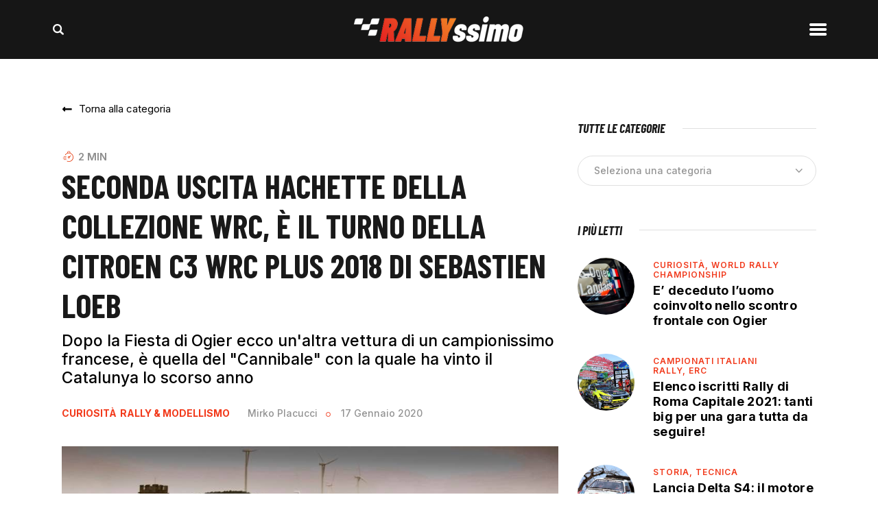

--- FILE ---
content_type: text/html; charset=UTF-8
request_url: https://www.rallyssimo.it/2020/01/17/seconda-uscita-hachette-della-collezione-wrc-e-il-turno-della-citroen-c3-wrc-plus-2018-di-sebastien-loeb/
body_size: 29164
content:
<!DOCTYPE html>
<html lang="it-IT" prefix="og: http://ogp.me/ns#" class="no-js
									 scheme_default										">
<head>
			<meta charset="UTF-8">
		<meta name="viewport" content="width=device-width, initial-scale=1, maximum-scale=1">
		<meta name="format-detection" content="telephone=no">
		<link rel="profile" href="//gmpg.org/xfn/11">
		<link rel="pingback" href="https://www.rallyssimo.it/xmlrpc.php">
		<meta name='robots' content='index, follow, max-image-preview:large, max-snippet:-1, max-video-preview:-1' />

<!-- Google Tag Manager for WordPress by gtm4wp.com -->
<script data-cfasync="false" data-pagespeed-no-defer>
	var gtm4wp_datalayer_name = "dataLayer";
	var dataLayer = dataLayer || [];
</script>
<!-- End Google Tag Manager for WordPress by gtm4wp.com --><meta property="og:locale" content="it_IT" />
<meta property="og:type" content="article" />
<meta property="og:title" content="Seconda uscita Hachette della collezione WRC, è il turno della Citroen C3 WRC Plus 2018 di Sebastien Loeb" />
<meta property="og:description" content="Hachette Fascicoli, dopo il successo della prima uscita con la Ford Fiesta WRC di Seb Ogier campione del mondo, è" />
<meta property="og:url" content="https://www.rallyssimo.it/2020/01/17/seconda-uscita-hachette-della-collezione-wrc-e-il-turno-della-citroen-c3-wrc-plus-2018-di-sebastien-loeb/" />
<meta property="og:site_name" content="Rallyssimo" />
<meta property="article:section" content="Curiosità" />
<meta property="article:published_time" content="2020-01-17T16:52:19+01:00" />
<meta property="article:modified_time" content="2020-01-21T10:39:23+01:00" />
<meta property="og:updated_time" content="2020-01-21T10:39:23+01:00" />
<meta property="og:image" content="https://www.rallyssimo.it/wp-content/uploads/2020/01/loeb-catalunya.jpg" />
<meta property="og:image:width" content="960" />
<meta property="og:image:height" content="640" />

	<!-- This site is optimized with the Yoast SEO plugin v20.2.1 - https://yoast.com/wordpress/plugins/seo/ -->
	<title>Seconda uscita Hachette della collezione WRC, è il turno della Citroen C3 WRC Plus 2018 di Sebastien Loeb - Rallyssimo</title>
	<link rel="canonical" href="https://www.rallyssimo.it/2020/01/17/seconda-uscita-hachette-della-collezione-wrc-e-il-turno-della-citroen-c3-wrc-plus-2018-di-sebastien-loeb/" />
	<meta property="og:locale" content="it_IT" />
	<meta property="og:type" content="article" />
	<meta property="og:title" content="Seconda uscita Hachette della collezione WRC, è il turno della Citroen C3 WRC Plus 2018 di Sebastien Loeb - Rallyssimo" />
	<meta property="og:description" content="Hachette Fascicoli, dopo il successo della prima uscita con la Ford Fiesta WRC di Seb Ogier campione del mondo, è&hellip;" />
	<meta property="og:url" content="https://www.rallyssimo.it/2020/01/17/seconda-uscita-hachette-della-collezione-wrc-e-il-turno-della-citroen-c3-wrc-plus-2018-di-sebastien-loeb/" />
	<meta property="og:site_name" content="Rallyssimo" />
	<meta property="article:publisher" content="https://www.facebook.com/rallyssimo" />
	<meta property="article:published_time" content="2020-01-17T15:52:19+00:00" />
	<meta property="article:modified_time" content="2020-01-21T09:39:23+00:00" />
	<meta property="og:image" content="https://www.rallyssimo.it/wp-content/uploads/2020/01/loeb-catalunya.jpg" />
	<meta property="og:image:width" content="960" />
	<meta property="og:image:height" content="640" />
	<meta property="og:image:type" content="image/jpeg" />
	<meta name="author" content="Mirko Placucci" />
	<meta name="twitter:card" content="summary_large_image" />
	<meta name="twitter:label1" content="Scritto da" />
	<meta name="twitter:data1" content="Mirko Placucci" />
	<meta name="twitter:label2" content="Tempo di lettura stimato" />
	<meta name="twitter:data2" content="2 minuti" />
	<script type="application/ld+json" class="yoast-schema-graph">{"@context":"https://schema.org","@graph":[{"@type":"WebPage","@id":"https://www.rallyssimo.it/2020/01/17/seconda-uscita-hachette-della-collezione-wrc-e-il-turno-della-citroen-c3-wrc-plus-2018-di-sebastien-loeb/","url":"https://www.rallyssimo.it/2020/01/17/seconda-uscita-hachette-della-collezione-wrc-e-il-turno-della-citroen-c3-wrc-plus-2018-di-sebastien-loeb/","name":"Seconda uscita Hachette della collezione WRC, è il turno della Citroen C3 WRC Plus 2018 di Sebastien Loeb - Rallyssimo","isPartOf":{"@id":"https://www.rallyssimo.it/#website"},"primaryImageOfPage":{"@id":"https://www.rallyssimo.it/2020/01/17/seconda-uscita-hachette-della-collezione-wrc-e-il-turno-della-citroen-c3-wrc-plus-2018-di-sebastien-loeb/#primaryimage"},"image":{"@id":"https://www.rallyssimo.it/2020/01/17/seconda-uscita-hachette-della-collezione-wrc-e-il-turno-della-citroen-c3-wrc-plus-2018-di-sebastien-loeb/#primaryimage"},"thumbnailUrl":"https://www.rallyssimo.it/wp-content/uploads/2020/01/loeb-catalunya.jpg","datePublished":"2020-01-17T15:52:19+00:00","dateModified":"2020-01-21T09:39:23+00:00","author":{"@id":"https://www.rallyssimo.it/#/schema/person/d950fe17956023e683a300186c5abb0e"},"breadcrumb":{"@id":"https://www.rallyssimo.it/2020/01/17/seconda-uscita-hachette-della-collezione-wrc-e-il-turno-della-citroen-c3-wrc-plus-2018-di-sebastien-loeb/#breadcrumb"},"inLanguage":"it-IT","potentialAction":[{"@type":"ReadAction","target":["https://www.rallyssimo.it/2020/01/17/seconda-uscita-hachette-della-collezione-wrc-e-il-turno-della-citroen-c3-wrc-plus-2018-di-sebastien-loeb/"]}]},{"@type":"ImageObject","inLanguage":"it-IT","@id":"https://www.rallyssimo.it/2020/01/17/seconda-uscita-hachette-della-collezione-wrc-e-il-turno-della-citroen-c3-wrc-plus-2018-di-sebastien-loeb/#primaryimage","url":"https://www.rallyssimo.it/wp-content/uploads/2020/01/loeb-catalunya.jpg","contentUrl":"https://www.rallyssimo.it/wp-content/uploads/2020/01/loeb-catalunya.jpg","width":960,"height":640},{"@type":"BreadcrumbList","@id":"https://www.rallyssimo.it/2020/01/17/seconda-uscita-hachette-della-collezione-wrc-e-il-turno-della-citroen-c3-wrc-plus-2018-di-sebastien-loeb/#breadcrumb","itemListElement":[{"@type":"ListItem","position":1,"name":"Home","item":"https://www.rallyssimo.it/"},{"@type":"ListItem","position":2,"name":"News","item":"https://www.rallyssimo.it/news/"},{"@type":"ListItem","position":3,"name":"Curiosità","item":"https://www.rallyssimo.it/category/curiosita/"},{"@type":"ListItem","position":4,"name":"Rally &amp; Modellismo","item":"https://www.rallyssimo.it/category/curiosita/rally-modellismo/"},{"@type":"ListItem","position":5,"name":"Seconda uscita Hachette della collezione WRC, è il turno della Citroen C3 WRC Plus 2018 di Sebastien Loeb"}]},{"@type":"WebSite","@id":"https://www.rallyssimo.it/#website","url":"https://www.rallyssimo.it/","name":"Rallyssimo","description":"Notizie dal mondo del rally","potentialAction":[{"@type":"SearchAction","target":{"@type":"EntryPoint","urlTemplate":"https://www.rallyssimo.it/?s={search_term_string}"},"query-input":"required name=search_term_string"}],"inLanguage":"it-IT"},{"@type":"Person","@id":"https://www.rallyssimo.it/#/schema/person/d950fe17956023e683a300186c5abb0e","name":"Mirko Placucci","image":{"@type":"ImageObject","inLanguage":"it-IT","@id":"https://www.rallyssimo.it/#/schema/person/image/","url":"https://secure.gravatar.com/avatar/1076901cc144cfb903e6cc58c38dd2c3?s=96&d=mm&r=g","contentUrl":"https://secure.gravatar.com/avatar/1076901cc144cfb903e6cc58c38dd2c3?s=96&d=mm&r=g","caption":"Mirko Placucci"},"url":"https://www.rallyssimo.it/author/mirko-placucci/"}]}</script>
	<!-- / Yoast SEO plugin. -->


<link rel='dns-prefetch' href='//fonts.googleapis.com' />
<link rel='dns-prefetch' href='//s.w.org' />
<link rel="alternate" type="application/rss+xml" title="Rallyssimo &raquo; Feed" href="https://www.rallyssimo.it/feed/" />
<link rel="alternate" type="application/rss+xml" title="Rallyssimo &raquo; Feed dei commenti" href="https://www.rallyssimo.it/comments/feed/" />
<link rel="alternate" type="application/rss+xml" title="Rallyssimo &raquo; Seconda uscita Hachette della collezione WRC, è il turno della Citroen C3 WRC Plus 2018 di Sebastien Loeb Feed dei commenti" href="https://www.rallyssimo.it/2020/01/17/seconda-uscita-hachette-della-collezione-wrc-e-il-turno-della-citroen-c3-wrc-plus-2018-di-sebastien-loeb/feed/" />
<meta property="og:url" content="https://www.rallyssimo.it/2020/01/17/seconda-uscita-hachette-della-collezione-wrc-e-il-turno-della-citroen-c3-wrc-plus-2018-di-sebastien-loeb/ "/>
	
			<meta property="og:type" content="article" />				<meta property="og:image" content="https://www.rallyssimo.it/wp-content/uploads/2020/01/loeb-catalunya.jpg"/>
				<script type="text/javascript">
window._wpemojiSettings = {"baseUrl":"https:\/\/s.w.org\/images\/core\/emoji\/14.0.0\/72x72\/","ext":".png","svgUrl":"https:\/\/s.w.org\/images\/core\/emoji\/14.0.0\/svg\/","svgExt":".svg","source":{"wpemoji":"https:\/\/www.rallyssimo.it\/wp-includes\/js\/wp-emoji.js?ver=3091e81d191731ec42e1944db94ae040","twemoji":"https:\/\/www.rallyssimo.it\/wp-includes\/js\/twemoji.js?ver=3091e81d191731ec42e1944db94ae040"}};
/**
 * @output wp-includes/js/wp-emoji-loader.js
 */

( function( window, document, settings ) {
	var src, ready, ii, tests;

	// Create a canvas element for testing native browser support of emoji.
	var canvas = document.createElement( 'canvas' );
	var context = canvas.getContext && canvas.getContext( '2d' );

	/**
	 * Checks if two sets of Emoji characters render the same visually.
	 *
	 * @since 4.9.0
	 *
	 * @private
	 *
	 * @param {number[]} set1 Set of Emoji character codes.
	 * @param {number[]} set2 Set of Emoji character codes.
	 *
	 * @return {boolean} True if the two sets render the same.
	 */
	function emojiSetsRenderIdentically( set1, set2 ) {
		var stringFromCharCode = String.fromCharCode;

		// Cleanup from previous test.
		context.clearRect( 0, 0, canvas.width, canvas.height );
		context.fillText( stringFromCharCode.apply( this, set1 ), 0, 0 );
		var rendered1 = canvas.toDataURL();

		// Cleanup from previous test.
		context.clearRect( 0, 0, canvas.width, canvas.height );
		context.fillText( stringFromCharCode.apply( this, set2 ), 0, 0 );
		var rendered2 = canvas.toDataURL();

		return rendered1 === rendered2;
	}

	/**
	 * Detects if the browser supports rendering emoji or flag emoji.
	 *
	 * Flag emoji are a single glyph made of two characters, so some browsers
	 * (notably, Firefox OS X) don't support them.
	 *
	 * @since 4.2.0
	 *
	 * @private
	 *
	 * @param {string} type Whether to test for support of "flag" or "emoji".
	 *
	 * @return {boolean} True if the browser can render emoji, false if it cannot.
	 */
	function browserSupportsEmoji( type ) {
		var isIdentical;

		if ( ! context || ! context.fillText ) {
			return false;
		}

		/*
		 * Chrome on OS X added native emoji rendering in M41. Unfortunately,
		 * it doesn't work when the font is bolder than 500 weight. So, we
		 * check for bold rendering support to avoid invisible emoji in Chrome.
		 */
		context.textBaseline = 'top';
		context.font = '600 32px Arial';

		switch ( type ) {
			case 'flag':
				/*
				 * Test for Transgender flag compatibility. This flag is shortlisted for the Emoji 13 spec,
				 * but has landed in Twemoji early, so we can add support for it, too.
				 *
				 * To test for support, we try to render it, and compare the rendering to how it would look if
				 * the browser doesn't render it correctly (white flag emoji + transgender symbol).
				 */
				isIdentical = emojiSetsRenderIdentically(
					[ 0x1F3F3, 0xFE0F, 0x200D, 0x26A7, 0xFE0F ],
					[ 0x1F3F3, 0xFE0F, 0x200B, 0x26A7, 0xFE0F ]
				);

				if ( isIdentical ) {
					return false;
				}

				/*
				 * Test for UN flag compatibility. This is the least supported of the letter locale flags,
				 * so gives us an easy test for full support.
				 *
				 * To test for support, we try to render it, and compare the rendering to how it would look if
				 * the browser doesn't render it correctly ([U] + [N]).
				 */
				isIdentical = emojiSetsRenderIdentically(
					[ 0xD83C, 0xDDFA, 0xD83C, 0xDDF3 ],
					[ 0xD83C, 0xDDFA, 0x200B, 0xD83C, 0xDDF3 ]
				);

				if ( isIdentical ) {
					return false;
				}

				/*
				 * Test for English flag compatibility. England is a country in the United Kingdom, it
				 * does not have a two letter locale code but rather an five letter sub-division code.
				 *
				 * To test for support, we try to render it, and compare the rendering to how it would look if
				 * the browser doesn't render it correctly (black flag emoji + [G] + [B] + [E] + [N] + [G]).
				 */
				isIdentical = emojiSetsRenderIdentically(
					[ 0xD83C, 0xDFF4, 0xDB40, 0xDC67, 0xDB40, 0xDC62, 0xDB40, 0xDC65, 0xDB40, 0xDC6E, 0xDB40, 0xDC67, 0xDB40, 0xDC7F ],
					[ 0xD83C, 0xDFF4, 0x200B, 0xDB40, 0xDC67, 0x200B, 0xDB40, 0xDC62, 0x200B, 0xDB40, 0xDC65, 0x200B, 0xDB40, 0xDC6E, 0x200B, 0xDB40, 0xDC67, 0x200B, 0xDB40, 0xDC7F ]
				);

				return ! isIdentical;
			case 'emoji':
				/*
				 * Why can't we be friends? Everyone can now shake hands in emoji, regardless of skin tone!
				 *
				 * To test for Emoji 14.0 support, try to render a new emoji: Handshake: Light Skin Tone, Dark Skin Tone.
				 *
				 * The Handshake: Light Skin Tone, Dark Skin Tone emoji is a ZWJ sequence combining 🫱 Rightwards Hand,
				 * 🏻 Light Skin Tone, a Zero Width Joiner, 🫲 Leftwards Hand, and 🏿 Dark Skin Tone.
				 *
				 * 0x1FAF1 == Rightwards Hand
				 * 0x1F3FB == Light Skin Tone
				 * 0x200D == Zero-Width Joiner (ZWJ) that links the code points for the new emoji or
				 * 0x200B == Zero-Width Space (ZWS) that is rendered for clients not supporting the new emoji.
				 * 0x1FAF2 == Leftwards Hand
				 * 0x1F3FF == Dark Skin Tone.
				 *
				 * When updating this test for future Emoji releases, ensure that individual emoji that make up the
				 * sequence come from older emoji standards.
				 */
				isIdentical = emojiSetsRenderIdentically(
					[0x1FAF1, 0x1F3FB, 0x200D, 0x1FAF2, 0x1F3FF],
					[0x1FAF1, 0x1F3FB, 0x200B, 0x1FAF2, 0x1F3FF]
				);

				return ! isIdentical;
		}

		return false;
	}

	/**
	 * Adds a script to the head of the document.
	 *
	 * @ignore
	 *
	 * @since 4.2.0
	 *
	 * @param {Object} src The url where the script is located.
	 * @return {void}
	 */
	function addScript( src ) {
		var script = document.createElement( 'script' );

		script.src = src;
		script.defer = script.type = 'text/javascript';
		document.getElementsByTagName( 'head' )[0].appendChild( script );
	}

	tests = Array( 'flag', 'emoji' );

	settings.supports = {
		everything: true,
		everythingExceptFlag: true
	};

	/*
	 * Tests the browser support for flag emojis and other emojis, and adjusts the
	 * support settings accordingly.
	 */
	for( ii = 0; ii < tests.length; ii++ ) {
		settings.supports[ tests[ ii ] ] = browserSupportsEmoji( tests[ ii ] );

		settings.supports.everything = settings.supports.everything && settings.supports[ tests[ ii ] ];

		if ( 'flag' !== tests[ ii ] ) {
			settings.supports.everythingExceptFlag = settings.supports.everythingExceptFlag && settings.supports[ tests[ ii ] ];
		}
	}

	settings.supports.everythingExceptFlag = settings.supports.everythingExceptFlag && ! settings.supports.flag;

	// Sets DOMReady to false and assigns a ready function to settings.
	settings.DOMReady = false;
	settings.readyCallback = function() {
		settings.DOMReady = true;
	};

	// When the browser can not render everything we need to load a polyfill.
	if ( ! settings.supports.everything ) {
		ready = function() {
			settings.readyCallback();
		};

		/*
		 * Cross-browser version of adding a dom ready event.
		 */
		if ( document.addEventListener ) {
			document.addEventListener( 'DOMContentLoaded', ready, false );
			window.addEventListener( 'load', ready, false );
		} else {
			window.attachEvent( 'onload', ready );
			document.attachEvent( 'onreadystatechange', function() {
				if ( 'complete' === document.readyState ) {
					settings.readyCallback();
				}
			} );
		}

		src = settings.source || {};

		if ( src.concatemoji ) {
			addScript( src.concatemoji );
		} else if ( src.wpemoji && src.twemoji ) {
			addScript( src.twemoji );
			addScript( src.wpemoji );
		}
	}

} )( window, document, window._wpemojiSettings );
</script>
<style type="text/css">
img.wp-smiley,
img.emoji {
	display: inline !important;
	border: none !important;
	box-shadow: none !important;
	height: 1em !important;
	width: 1em !important;
	margin: 0 0.07em !important;
	vertical-align: -0.1em !important;
	background: none !important;
	padding: 0 !important;
}
</style>
	<link property="stylesheet" rel='stylesheet' id='blabber-font-google_fonts-css'  href='//fonts.googleapis.com/css?family=Inter:100,100i,200,200i,300,300i,400,400i,500,500i,600,600i,700,700i,800%7CBarlow+Condensed:100,100i,200,200i,300,300i,400,400i,500,500i,600,600i,700,700i,800&#038;subset=latin,latin-ext' type='text/css' media='all' />
<link property="stylesheet" rel='stylesheet' id='sbi_styles-css'  href='https://www.rallyssimo.it/wp-content/plugins/instagram-feed/css/sbi-styles.css?ver=6.8.0' type='text/css' media='all' />
<link property="stylesheet" rel='stylesheet' id='wp-block-library-css'  href='https://www.rallyssimo.it/wp-includes/css/dist/block-library/style.css?ver=3091e81d191731ec42e1944db94ae040' type='text/css' media='all' />
<link property="stylesheet" rel='stylesheet' id='tablepresstable-buildindexcss-css'  href='https://www.rallyssimo.it/wp-content/plugins/tablepress/blocks/table/build/index.css?ver=3091e81d191731ec42e1944db94ae040' type='text/css' media='all' />
<style id='global-styles-inline-css' type='text/css'>
body{--wp--preset--color--black: #000000;--wp--preset--color--cyan-bluish-gray: #abb8c3;--wp--preset--color--white: #ffffff;--wp--preset--color--pale-pink: #f78da7;--wp--preset--color--vivid-red: #cf2e2e;--wp--preset--color--luminous-vivid-orange: #ff6900;--wp--preset--color--luminous-vivid-amber: #fcb900;--wp--preset--color--light-green-cyan: #7bdcb5;--wp--preset--color--vivid-green-cyan: #00d084;--wp--preset--color--pale-cyan-blue: #8ed1fc;--wp--preset--color--vivid-cyan-blue: #0693e3;--wp--preset--color--vivid-purple: #9b51e0;--wp--preset--color--bg-color: #ffffff;--wp--preset--color--bd-color: #E0E0E0;--wp--preset--color--text-dark: #191919;--wp--preset--color--text-light: #939393;--wp--preset--color--text-link: #ffffff;--wp--preset--color--text-hover: #f23a1b;--wp--preset--color--text-link-2: #ffffff;--wp--preset--color--text-hover-2: #000000;--wp--preset--color--text-link-3: #ffffff;--wp--preset--color--text-hover-3: #000000;--wp--preset--gradient--vivid-cyan-blue-to-vivid-purple: linear-gradient(135deg,rgba(6,147,227,1) 0%,rgb(155,81,224) 100%);--wp--preset--gradient--light-green-cyan-to-vivid-green-cyan: linear-gradient(135deg,rgb(122,220,180) 0%,rgb(0,208,130) 100%);--wp--preset--gradient--luminous-vivid-amber-to-luminous-vivid-orange: linear-gradient(135deg,rgba(252,185,0,1) 0%,rgba(255,105,0,1) 100%);--wp--preset--gradient--luminous-vivid-orange-to-vivid-red: linear-gradient(135deg,rgba(255,105,0,1) 0%,rgb(207,46,46) 100%);--wp--preset--gradient--very-light-gray-to-cyan-bluish-gray: linear-gradient(135deg,rgb(238,238,238) 0%,rgb(169,184,195) 100%);--wp--preset--gradient--cool-to-warm-spectrum: linear-gradient(135deg,rgb(74,234,220) 0%,rgb(151,120,209) 20%,rgb(207,42,186) 40%,rgb(238,44,130) 60%,rgb(251,105,98) 80%,rgb(254,248,76) 100%);--wp--preset--gradient--blush-light-purple: linear-gradient(135deg,rgb(255,206,236) 0%,rgb(152,150,240) 100%);--wp--preset--gradient--blush-bordeaux: linear-gradient(135deg,rgb(254,205,165) 0%,rgb(254,45,45) 50%,rgb(107,0,62) 100%);--wp--preset--gradient--luminous-dusk: linear-gradient(135deg,rgb(255,203,112) 0%,rgb(199,81,192) 50%,rgb(65,88,208) 100%);--wp--preset--gradient--pale-ocean: linear-gradient(135deg,rgb(255,245,203) 0%,rgb(182,227,212) 50%,rgb(51,167,181) 100%);--wp--preset--gradient--electric-grass: linear-gradient(135deg,rgb(202,248,128) 0%,rgb(113,206,126) 100%);--wp--preset--gradient--midnight: linear-gradient(135deg,rgb(2,3,129) 0%,rgb(40,116,252) 100%);--wp--preset--duotone--dark-grayscale: url('#wp-duotone-dark-grayscale');--wp--preset--duotone--grayscale: url('#wp-duotone-grayscale');--wp--preset--duotone--purple-yellow: url('#wp-duotone-purple-yellow');--wp--preset--duotone--blue-red: url('#wp-duotone-blue-red');--wp--preset--duotone--midnight: url('#wp-duotone-midnight');--wp--preset--duotone--magenta-yellow: url('#wp-duotone-magenta-yellow');--wp--preset--duotone--purple-green: url('#wp-duotone-purple-green');--wp--preset--duotone--blue-orange: url('#wp-duotone-blue-orange');--wp--preset--font-size--small: 13px;--wp--preset--font-size--medium: 20px;--wp--preset--font-size--large: 36px;--wp--preset--font-size--x-large: 42px;}.has-black-color{color: var(--wp--preset--color--black) !important;}.has-cyan-bluish-gray-color{color: var(--wp--preset--color--cyan-bluish-gray) !important;}.has-white-color{color: var(--wp--preset--color--white) !important;}.has-pale-pink-color{color: var(--wp--preset--color--pale-pink) !important;}.has-vivid-red-color{color: var(--wp--preset--color--vivid-red) !important;}.has-luminous-vivid-orange-color{color: var(--wp--preset--color--luminous-vivid-orange) !important;}.has-luminous-vivid-amber-color{color: var(--wp--preset--color--luminous-vivid-amber) !important;}.has-light-green-cyan-color{color: var(--wp--preset--color--light-green-cyan) !important;}.has-vivid-green-cyan-color{color: var(--wp--preset--color--vivid-green-cyan) !important;}.has-pale-cyan-blue-color{color: var(--wp--preset--color--pale-cyan-blue) !important;}.has-vivid-cyan-blue-color{color: var(--wp--preset--color--vivid-cyan-blue) !important;}.has-vivid-purple-color{color: var(--wp--preset--color--vivid-purple) !important;}.has-black-background-color{background-color: var(--wp--preset--color--black) !important;}.has-cyan-bluish-gray-background-color{background-color: var(--wp--preset--color--cyan-bluish-gray) !important;}.has-white-background-color{background-color: var(--wp--preset--color--white) !important;}.has-pale-pink-background-color{background-color: var(--wp--preset--color--pale-pink) !important;}.has-vivid-red-background-color{background-color: var(--wp--preset--color--vivid-red) !important;}.has-luminous-vivid-orange-background-color{background-color: var(--wp--preset--color--luminous-vivid-orange) !important;}.has-luminous-vivid-amber-background-color{background-color: var(--wp--preset--color--luminous-vivid-amber) !important;}.has-light-green-cyan-background-color{background-color: var(--wp--preset--color--light-green-cyan) !important;}.has-vivid-green-cyan-background-color{background-color: var(--wp--preset--color--vivid-green-cyan) !important;}.has-pale-cyan-blue-background-color{background-color: var(--wp--preset--color--pale-cyan-blue) !important;}.has-vivid-cyan-blue-background-color{background-color: var(--wp--preset--color--vivid-cyan-blue) !important;}.has-vivid-purple-background-color{background-color: var(--wp--preset--color--vivid-purple) !important;}.has-black-border-color{border-color: var(--wp--preset--color--black) !important;}.has-cyan-bluish-gray-border-color{border-color: var(--wp--preset--color--cyan-bluish-gray) !important;}.has-white-border-color{border-color: var(--wp--preset--color--white) !important;}.has-pale-pink-border-color{border-color: var(--wp--preset--color--pale-pink) !important;}.has-vivid-red-border-color{border-color: var(--wp--preset--color--vivid-red) !important;}.has-luminous-vivid-orange-border-color{border-color: var(--wp--preset--color--luminous-vivid-orange) !important;}.has-luminous-vivid-amber-border-color{border-color: var(--wp--preset--color--luminous-vivid-amber) !important;}.has-light-green-cyan-border-color{border-color: var(--wp--preset--color--light-green-cyan) !important;}.has-vivid-green-cyan-border-color{border-color: var(--wp--preset--color--vivid-green-cyan) !important;}.has-pale-cyan-blue-border-color{border-color: var(--wp--preset--color--pale-cyan-blue) !important;}.has-vivid-cyan-blue-border-color{border-color: var(--wp--preset--color--vivid-cyan-blue) !important;}.has-vivid-purple-border-color{border-color: var(--wp--preset--color--vivid-purple) !important;}.has-vivid-cyan-blue-to-vivid-purple-gradient-background{background: var(--wp--preset--gradient--vivid-cyan-blue-to-vivid-purple) !important;}.has-light-green-cyan-to-vivid-green-cyan-gradient-background{background: var(--wp--preset--gradient--light-green-cyan-to-vivid-green-cyan) !important;}.has-luminous-vivid-amber-to-luminous-vivid-orange-gradient-background{background: var(--wp--preset--gradient--luminous-vivid-amber-to-luminous-vivid-orange) !important;}.has-luminous-vivid-orange-to-vivid-red-gradient-background{background: var(--wp--preset--gradient--luminous-vivid-orange-to-vivid-red) !important;}.has-very-light-gray-to-cyan-bluish-gray-gradient-background{background: var(--wp--preset--gradient--very-light-gray-to-cyan-bluish-gray) !important;}.has-cool-to-warm-spectrum-gradient-background{background: var(--wp--preset--gradient--cool-to-warm-spectrum) !important;}.has-blush-light-purple-gradient-background{background: var(--wp--preset--gradient--blush-light-purple) !important;}.has-blush-bordeaux-gradient-background{background: var(--wp--preset--gradient--blush-bordeaux) !important;}.has-luminous-dusk-gradient-background{background: var(--wp--preset--gradient--luminous-dusk) !important;}.has-pale-ocean-gradient-background{background: var(--wp--preset--gradient--pale-ocean) !important;}.has-electric-grass-gradient-background{background: var(--wp--preset--gradient--electric-grass) !important;}.has-midnight-gradient-background{background: var(--wp--preset--gradient--midnight) !important;}.has-small-font-size{font-size: var(--wp--preset--font-size--small) !important;}.has-medium-font-size{font-size: var(--wp--preset--font-size--medium) !important;}.has-large-font-size{font-size: var(--wp--preset--font-size--large) !important;}.has-x-large-font-size{font-size: var(--wp--preset--font-size--x-large) !important;}
</style>
<link property="stylesheet" rel='stylesheet' id='adhs-css'  href='https://www.rallyssimo.it/wp-content/plugins/add-to-home-screen-wp/add2home.css?ver=3091e81d191731ec42e1944db94ae040' type='text/css' media='all' />
<link property="stylesheet" rel='stylesheet' id='contact-form-7-css'  href='https://www.rallyssimo.it/wp-content/plugins/contact-form-7/includes/css/styles.css?ver=5.7.6' type='text/css' media='all' />
<link property="stylesheet" rel='stylesheet' id='ctf_styles-css'  href='https://www.rallyssimo.it/wp-content/plugins/custom-twitter-feeds/css/ctf-styles.min.css?ver=2.3.0' type='text/css' media='all' />
<link property="stylesheet" rel='stylesheet' id='esg-plugin-settings-css'  href='https://www.rallyssimo.it/wp-content/plugins/essential-grid/public/assets/css/settings.css?ver=3.0.15' type='text/css' media='all' />
<link property="stylesheet" rel='stylesheet' id='tp-fontello-css'  href='https://www.rallyssimo.it/wp-content/plugins/essential-grid/public/assets/font/fontello/css/fontello.css?ver=3.0.15' type='text/css' media='all' />
<link property="stylesheet" rel='stylesheet' id='trx_addons-icons-css'  href='https://www.rallyssimo.it/wp-content/plugins/trx_addons/css/font-icons/css/trx_addons_icons.css' type='text/css' media='all' />
<link property="stylesheet" rel='stylesheet' id='jquery-swiper-css'  href='https://www.rallyssimo.it/wp-content/plugins/trx_addons/js/swiper/swiper.min.css' type='text/css' media='all' />
<link property="stylesheet" rel='stylesheet' id='magnific-popup-css'  href='https://www.rallyssimo.it/wp-content/plugins/trx_addons/js/magnific/magnific-popup.min.css' type='text/css' media='all' />
<link property="stylesheet" rel='stylesheet' id='trx_addons-css'  href='https://www.rallyssimo.it/wp-content/plugins/trx_addons/css/__styles.css' type='text/css' media='all' />
<link property="stylesheet" rel='stylesheet' id='trx_addons-animation-css'  href='https://www.rallyssimo.it/wp-content/plugins/trx_addons/css/trx_addons.animation.css' type='text/css' media='all' />
<link property="stylesheet" rel='stylesheet' id='trx-popup-style-css'  href='https://www.rallyssimo.it/wp-content/plugins/trx_popup/css/style.css' type='text/css' media='all' />
<link property="stylesheet" rel='stylesheet' id='trx-popup-custom-css'  href='https://www.rallyssimo.it/wp-content/plugins/trx_popup/css/custom.css' type='text/css' media='all' />
<link property="stylesheet" rel='stylesheet' id='trx-popup-stylesheet-css'  href='https://www.rallyssimo.it/wp-content/plugins/trx_popup/css/fonts/Inter/stylesheet.css' type='text/css' media='all' />
<link property="stylesheet" rel='stylesheet' id='trx_socials-icons-css'  href='https://www.rallyssimo.it/wp-content/plugins/trx_socials/assets/css/font_icons/css/trx_socials_icons.css' type='text/css' media='all' />
<link property="stylesheet" rel='stylesheet' id='trx_socials-widget_instagram-css'  href='https://www.rallyssimo.it/wp-content/plugins/trx_socials/widgets/instagram/instagram.css' type='text/css' media='all' />
<link property="stylesheet" rel='stylesheet' id='yop-public-css'  href='https://www.rallyssimo.it/wp-content/plugins/yop-poll/public/assets/css/yop-poll-public-6.5.37.css?ver=3091e81d191731ec42e1944db94ae040' type='text/css' media='all' />
<link property="stylesheet" rel='stylesheet' id='blabber-parent-style-css'  href='https://www.rallyssimo.it/wp-content/themes/blabber/style.css?ver=3091e81d191731ec42e1944db94ae040' type='text/css' media='all' />
<link property="stylesheet" rel='stylesheet' id='elementor-icons-css'  href='https://www.rallyssimo.it/wp-content/plugins/elementor/assets/lib/eicons/css/elementor-icons.css?ver=5.14.0' type='text/css' media='all' />
<link property="stylesheet" rel='stylesheet' id='elementor-frontend-css'  href='https://www.rallyssimo.it/wp-content/plugins/elementor/assets/css/frontend.css?ver=3.5.4' type='text/css' media='all' />
<style id='elementor-frontend-inline-css' type='text/css'>
.elementor-kit-81075{--e-global-color-primary:#F23A1B;--e-global-color-secondary:#54595F;--e-global-color-text:#7A7A7A;--e-global-color-accent:#F23A1B;--e-global-typography-primary-font-family:"Barlow Condensed";--e-global-typography-primary-font-weight:600;--e-global-typography-secondary-font-family:"Inter";--e-global-typography-secondary-font-weight:400;--e-global-typography-text-font-family:"Inter";--e-global-typography-text-font-weight:400;--e-global-typography-accent-font-family:"Barlow Condensed";--e-global-typography-accent-font-weight:500;}.elementor-section.elementor-section-boxed > .elementor-container{max-width:1140px;}.elementor-widget:not(:last-child){margin-bottom:20px;}{}h1.entry-title{display:var(--page-title-display);}@media(max-width:1024px){.elementor-section.elementor-section-boxed > .elementor-container{max-width:1024px;}}@media(max-width:767px){.elementor-section.elementor-section-boxed > .elementor-container{max-width:767px;}}
</style>
<link property="stylesheet" rel='stylesheet' id='elementor-pro-css'  href='https://www.rallyssimo.it/wp-content/plugins/elementor-pro/assets/css/frontend.css?ver=3.5.2' type='text/css' media='all' />
<link property="stylesheet" rel='stylesheet' id='google-fonts-1-css'  href='https://fonts.googleapis.com/css?family=Barlow+Condensed%3A100%2C100italic%2C200%2C200italic%2C300%2C300italic%2C400%2C400italic%2C500%2C500italic%2C600%2C600italic%2C700%2C700italic%2C800%2C800italic%2C900%2C900italic%7CInter%3A100%2C100italic%2C200%2C200italic%2C300%2C300italic%2C400%2C400italic%2C500%2C500italic%2C600%2C600italic%2C700%2C700italic%2C800%2C800italic%2C900%2C900italic&#038;display=auto&#038;ver=6.0.11' type='text/css' media='all' />
<link property="stylesheet" rel='stylesheet' id='subscribe-forms-css-css'  href='https://www.rallyssimo.it/wp-content/plugins/easy-social-share-buttons3/assets/modules/subscribe-forms.min.css?ver=8.4' type='text/css' media='all' />
<link property="stylesheet" rel='stylesheet' id='easy-social-share-buttons-animations-css'  href='https://www.rallyssimo.it/wp-content/plugins/easy-social-share-buttons3/assets/css/essb-animations.min.css?ver=8.4' type='text/css' media='all' />
<link property="stylesheet" rel='stylesheet' id='easy-social-share-buttons-css'  href='https://www.rallyssimo.it/wp-content/plugins/easy-social-share-buttons3/assets/css/easy-social-share-buttons.min.css?ver=8.4' type='text/css' media='all' />
<link property="stylesheet" rel='stylesheet' id='tablepress-default-css'  href='https://www.rallyssimo.it/wp-content/plugins/tablepress/css/build/default.css?ver=2.4.1' type='text/css' media='all' />
<link property="stylesheet" rel='stylesheet' id='fontello-icons-css'  href='https://www.rallyssimo.it/wp-content/themes/blabber/css/font-icons/css/fontello.css' type='text/css' media='all' />
<link property="stylesheet" rel='stylesheet' id='blabber-main-css'  href='https://www.rallyssimo.it/wp-content/themes/blabber/style.css' type='text/css' media='all' />
<link property="stylesheet" rel='stylesheet' id='mediaelement-css'  href='https://www.rallyssimo.it/wp-includes/js/mediaelement/mediaelementplayer-legacy.min.css?ver=4.2.16' type='text/css' media='all' />
<link property="stylesheet" rel='stylesheet' id='wp-mediaelement-css'  href='https://www.rallyssimo.it/wp-includes/js/mediaelement/wp-mediaelement.css?ver=3091e81d191731ec42e1944db94ae040' type='text/css' media='all' />
<link property="stylesheet" rel='stylesheet' id='blabber-plugins-css'  href='https://www.rallyssimo.it/wp-content/themes/blabber/css/__plugins.css' type='text/css' media='all' />
<link property="stylesheet" rel='stylesheet' id='blabber-skin-default-css'  href='https://www.rallyssimo.it/wp-content/themes/blabber/skins/default/skin.css' type='text/css' media='all' />
<link property="stylesheet" rel='stylesheet' id='blabber-custom-css'  href='https://www.rallyssimo.it/wp-content/themes/blabber/skins/default/css/__custom.css' type='text/css' media='all' />
<link property="stylesheet" rel='stylesheet' id='blabber-color-default-css'  href='https://www.rallyssimo.it/wp-content/themes/blabber/skins/default/css/__colors-default.css' type='text/css' media='all' />
<link property="stylesheet" rel='stylesheet' id='blabber-color-dark-css'  href='https://www.rallyssimo.it/wp-content/themes/blabber/skins/default/css/__colors-dark.css' type='text/css' media='all' />
<link property="stylesheet" rel='stylesheet' id='blabber-child-css'  href='https://www.rallyssimo.it/wp-content/themes/blabber-child/style.css' type='text/css' media='all' />
<link property="stylesheet" rel='stylesheet' id='trx_addons-responsive-css'  href='https://www.rallyssimo.it/wp-content/plugins/trx_addons/css/__responsive.css' type='text/css' media='all' />
<link property="stylesheet" rel='stylesheet' id='blabber-responsive-css'  href='https://www.rallyssimo.it/wp-content/themes/blabber/css/__responsive.css' type='text/css' media='all' />
<link property="stylesheet" rel='stylesheet' id='blabber-skin-default-responsive-css'  href='https://www.rallyssimo.it/wp-content/themes/blabber/skins/default/skin-responsive.css' type='text/css' media='all' />
<script type="text/javascript">var addToHomeConfig = {animationIn:'fade',animationOut:'fade',startdelay:2000,lifespan:20000,expire:0,touchIcon:false}</script><script type='text/javascript' src='https://www.rallyssimo.it/wp-includes/js/jquery/jquery.js?ver=3.6.0' id='jquery-core-js'></script>
<script type='text/javascript' defer="defer" src='https://www.rallyssimo.it/wp-includes/js/jquery/jquery-migrate.js?ver=3.3.2' id='jquery-migrate-js'></script>
<link rel="https://api.w.org/" href="https://www.rallyssimo.it/wp-json/" /><link rel="alternate" type="application/json" href="https://www.rallyssimo.it/wp-json/wp/v2/posts/50784" /><link rel="EditURI" type="application/rsd+xml" title="RSD" href="https://www.rallyssimo.it/xmlrpc.php?rsd" />
<link rel="alternate" type="application/json+oembed" href="https://www.rallyssimo.it/wp-json/oembed/1.0/embed?url=https%3A%2F%2Fwww.rallyssimo.it%2F2020%2F01%2F17%2Fseconda-uscita-hachette-della-collezione-wrc-e-il-turno-della-citroen-c3-wrc-plus-2018-di-sebastien-loeb%2F" />
<link rel="alternate" type="text/xml+oembed" href="https://www.rallyssimo.it/wp-json/oembed/1.0/embed?url=https%3A%2F%2Fwww.rallyssimo.it%2F2020%2F01%2F17%2Fseconda-uscita-hachette-della-collezione-wrc-e-il-turno-della-citroen-c3-wrc-plus-2018-di-sebastien-loeb%2F&#038;format=xml" />

<!-- Google Tag Manager for WordPress by gtm4wp.com -->
<!-- GTM Container placement set to footer -->
<script data-cfasync="false" data-pagespeed-no-defer type="text/javascript">
	var dataLayer_content = {"pagePostType":"post","pagePostType2":"single-post","pageCategory":["curiosita","rally-modellismo"],"pagePostAuthor":"Mirko Placucci"};
	dataLayer.push( dataLayer_content );
</script>
<script data-cfasync="false">
(function(w,d,s,l,i){w[l]=w[l]||[];w[l].push({'gtm.start':
new Date().getTime(),event:'gtm.js'});var f=d.getElementsByTagName(s)[0],
j=d.createElement(s),dl=l!='dataLayer'?'&l='+l:'';j.async=true;j.src=
'//www.googletagmanager.com/gtm.js?id='+i+dl;f.parentNode.insertBefore(j,f);
})(window,document,'script','dataLayer','GTM-PBH9KDS');
</script>
<!-- End Google Tag Manager for WordPress by gtm4wp.com --><link rel="icon" href="https://www.rallyssimo.it/wp-content/uploads/2022/06/fav-rallyssimo-95x95.png" sizes="32x32" />
<link rel="icon" href="https://www.rallyssimo.it/wp-content/uploads/2022/06/fav-rallyssimo.png" sizes="192x192" />
<link rel="apple-touch-icon" href="https://www.rallyssimo.it/wp-content/uploads/2022/06/fav-rallyssimo.png" />
<meta name="msapplication-TileImage" content="https://www.rallyssimo.it/wp-content/uploads/2022/06/fav-rallyssimo.png" />
		<style type="text/css" id="wp-custom-css">
			@media only screen and (max-width: 480px){
	.sc_blogger_blog-custom-blog-home-light .elementor-column {
			width: 100% !important;
	}
	
	.sc_blogger_blog-custom-blog-home-light .elementor-section-wrap{
		margin-bottom: 5px;
	}
	
		.sc_blogger_blog-custom-blog-home-dark .elementor-column {
			width: 100% !important;
	}
	
		.sc_blogger_blog-custom-blog-home-dark .elementor-section-wrap{
		margin-bottom: 5px;
	}
	
	.essb-customizer-toggle {
		bottom: 60px;
	}
}		</style>
		<style type="text/css" id="trx_addons-inline-styles-inline-css">.trx_addons_inline_386113420 img{max-height:73px;}.trx_addons_inline_1605361449 img{max-height:73px;}</style>
<style id="elementor-post-81134">.elementor-81134 .elementor-element.elementor-element-2009fa85 > .elementor-container{min-height:86px;}.elementor-81134 .elementor-element.elementor-element-2009fa85 > .elementor-container > .elementor-column > .elementor-widget-wrap{align-content:center;align-items:center;}.elementor-81134 .elementor-element.elementor-element-2009fa85{margin-top:0px;margin-bottom:0px;padding:0px 20px 0px 20px;}.elementor-81134 .elementor-element.elementor-element-1a33b9d6 > .elementor-widget-wrap > .elementor-widget:not(.elementor-widget__width-auto):not(.elementor-widget__width-initial):not(:last-child):not(.elementor-absolute){margin-bottom:32px;}.elementor-81134 .elementor-element.elementor-element-1a33b9d6 > .elementor-element-populated{margin:0px 0px 0px 0px;--e-column-margin-right:0px;--e-column-margin-left:0px;}.elementor-81134 .elementor-element.elementor-element-1a33b9d6 > .elementor-element-populated.elementor-column-wrap{padding:0px 0px 0px 0px;}.elementor-81134 .elementor-element.elementor-element-4edbb936 > .elementor-widget-container{margin:0px 25px 0px 0px;}.elementor-81134 .elementor-element.elementor-element-3a538c04 > .elementor-element-populated{margin:0px 0px 0px 0px;--e-column-margin-right:0px;--e-column-margin-left:0px;}.elementor-81134 .elementor-element.elementor-element-3a538c04 > .elementor-element-populated.elementor-column-wrap{padding:0px 0px 0px 0px;}.elementor-81134 .elementor-element.elementor-element-2c881f6b .logo_image{max-height:73px;}.elementor-81134 .elementor-element.elementor-element-2c881f6b > .elementor-widget-container{margin:0px 0px 0px 0px;}.elementor-81134 .elementor-element.elementor-element-568ff025 > .elementor-widget-wrap > .elementor-widget:not(.elementor-widget__width-auto):not(.elementor-widget__width-initial):not(:last-child):not(.elementor-absolute){margin-bottom:32px;}.elementor-81134 .elementor-element.elementor-element-568ff025 > .elementor-element-populated{margin:0px 0px 0px 0px;--e-column-margin-right:0px;--e-column-margin-left:0px;}.elementor-81134 .elementor-element.elementor-element-568ff025 > .elementor-element-populated.elementor-column-wrap{padding:0px 0px 0px 0px;}.elementor-81134 .elementor-element.elementor-element-582e7cb8 > .elementor-container{min-height:86px;}.elementor-81134 .elementor-element.elementor-element-582e7cb8 > .elementor-container > .elementor-column > .elementor-widget-wrap{align-content:center;align-items:center;}.elementor-81134 .elementor-element.elementor-element-582e7cb8{margin-top:0px;margin-bottom:0px;padding:0px 0px 0px 0px;}.elementor-81134 .elementor-element.elementor-element-24764084 > .elementor-widget-wrap > .elementor-widget:not(.elementor-widget__width-auto):not(.elementor-widget__width-initial):not(:last-child):not(.elementor-absolute){margin-bottom:32px;}.elementor-81134 .elementor-element.elementor-element-24764084 > .elementor-element-populated{margin:0px 0px 0px 0px;--e-column-margin-right:0px;--e-column-margin-left:0px;}.elementor-81134 .elementor-element.elementor-element-24764084 > .elementor-element-populated.elementor-column-wrap{padding:0px 0px 0px 0px;}.elementor-81134 .elementor-element.elementor-element-6f15795f > .elementor-widget-container{margin:0px 25px 0px 0px;}.elementor-81134 .elementor-element.elementor-element-239624b5 > .elementor-element-populated{margin:0px 0px 0px 0px;--e-column-margin-right:0px;--e-column-margin-left:0px;}.elementor-81134 .elementor-element.elementor-element-239624b5 > .elementor-element-populated.elementor-column-wrap{padding:0px 0px 0px 0px;}.elementor-81134 .elementor-element.elementor-element-e09cc2e .logo_image{max-height:73px;}.elementor-81134 .elementor-element.elementor-element-e09cc2e > .elementor-widget-container{margin:0px 0px 0px 0px;}.elementor-81134 .elementor-element.elementor-element-1a3f181 > .elementor-widget-wrap > .elementor-widget:not(.elementor-widget__width-auto):not(.elementor-widget__width-initial):not(:last-child):not(.elementor-absolute){margin-bottom:32px;}.elementor-81134 .elementor-element.elementor-element-1a3f181 > .elementor-element-populated{margin:0px 0px 0px 0px;--e-column-margin-right:0px;--e-column-margin-left:0px;}.elementor-81134 .elementor-element.elementor-element-1a3f181 > .elementor-element-populated.elementor-column-wrap{padding:0px 0px 0px 0px;}@media(max-width:1024px){.elementor-81134 .elementor-element.elementor-element-4edbb936 > .elementor-widget-container{margin:0px 15px 0px 0px;}.elementor-81134 .elementor-element.elementor-element-6f15795f > .elementor-widget-container{margin:0px 15px 0px 0px;}}@media(max-width:767px){.elementor-81134 .elementor-element.elementor-element-1a33b9d6{width:15%;}.elementor-81134 .elementor-element.elementor-element-3a538c04{width:70%;}.elementor-81134 .elementor-element.elementor-element-568ff025{width:15%;}.elementor-81134 .elementor-element.elementor-element-24764084{width:15%;}.elementor-81134 .elementor-element.elementor-element-239624b5{width:70%;}.elementor-81134 .elementor-element.elementor-element-1a3f181{width:15%;}}</style>
<style>.elementor-81134 .elementor-element.elementor-element-2009fa85 > .elementor-container{min-height:86px;}.elementor-81134 .elementor-element.elementor-element-2009fa85 > .elementor-container > .elementor-column > .elementor-widget-wrap{align-content:center;align-items:center;}.elementor-81134 .elementor-element.elementor-element-2009fa85{margin-top:0px;margin-bottom:0px;padding:0px 20px 0px 20px;}.elementor-81134 .elementor-element.elementor-element-1a33b9d6 > .elementor-widget-wrap > .elementor-widget:not(.elementor-widget__width-auto):not(.elementor-widget__width-initial):not(:last-child):not(.elementor-absolute){margin-bottom:32px;}.elementor-81134 .elementor-element.elementor-element-1a33b9d6 > .elementor-element-populated{margin:0px 0px 0px 0px;--e-column-margin-right:0px;--e-column-margin-left:0px;}.elementor-81134 .elementor-element.elementor-element-1a33b9d6 > .elementor-element-populated.elementor-column-wrap{padding:0px 0px 0px 0px;}.elementor-81134 .elementor-element.elementor-element-4edbb936 > .elementor-widget-container{margin:0px 25px 0px 0px;}.elementor-81134 .elementor-element.elementor-element-3a538c04 > .elementor-element-populated{margin:0px 0px 0px 0px;--e-column-margin-right:0px;--e-column-margin-left:0px;}.elementor-81134 .elementor-element.elementor-element-3a538c04 > .elementor-element-populated.elementor-column-wrap{padding:0px 0px 0px 0px;}.elementor-81134 .elementor-element.elementor-element-2c881f6b .logo_image{max-height:73px;}.elementor-81134 .elementor-element.elementor-element-2c881f6b > .elementor-widget-container{margin:0px 0px 0px 0px;}.elementor-81134 .elementor-element.elementor-element-568ff025 > .elementor-widget-wrap > .elementor-widget:not(.elementor-widget__width-auto):not(.elementor-widget__width-initial):not(:last-child):not(.elementor-absolute){margin-bottom:32px;}.elementor-81134 .elementor-element.elementor-element-568ff025 > .elementor-element-populated{margin:0px 0px 0px 0px;--e-column-margin-right:0px;--e-column-margin-left:0px;}.elementor-81134 .elementor-element.elementor-element-568ff025 > .elementor-element-populated.elementor-column-wrap{padding:0px 0px 0px 0px;}.elementor-81134 .elementor-element.elementor-element-582e7cb8 > .elementor-container{min-height:86px;}.elementor-81134 .elementor-element.elementor-element-582e7cb8 > .elementor-container > .elementor-column > .elementor-widget-wrap{align-content:center;align-items:center;}.elementor-81134 .elementor-element.elementor-element-582e7cb8{margin-top:0px;margin-bottom:0px;padding:0px 0px 0px 0px;}.elementor-81134 .elementor-element.elementor-element-24764084 > .elementor-widget-wrap > .elementor-widget:not(.elementor-widget__width-auto):not(.elementor-widget__width-initial):not(:last-child):not(.elementor-absolute){margin-bottom:32px;}.elementor-81134 .elementor-element.elementor-element-24764084 > .elementor-element-populated{margin:0px 0px 0px 0px;--e-column-margin-right:0px;--e-column-margin-left:0px;}.elementor-81134 .elementor-element.elementor-element-24764084 > .elementor-element-populated.elementor-column-wrap{padding:0px 0px 0px 0px;}.elementor-81134 .elementor-element.elementor-element-6f15795f > .elementor-widget-container{margin:0px 25px 0px 0px;}.elementor-81134 .elementor-element.elementor-element-239624b5 > .elementor-element-populated{margin:0px 0px 0px 0px;--e-column-margin-right:0px;--e-column-margin-left:0px;}.elementor-81134 .elementor-element.elementor-element-239624b5 > .elementor-element-populated.elementor-column-wrap{padding:0px 0px 0px 0px;}.elementor-81134 .elementor-element.elementor-element-e09cc2e .logo_image{max-height:73px;}.elementor-81134 .elementor-element.elementor-element-e09cc2e > .elementor-widget-container{margin:0px 0px 0px 0px;}.elementor-81134 .elementor-element.elementor-element-1a3f181 > .elementor-widget-wrap > .elementor-widget:not(.elementor-widget__width-auto):not(.elementor-widget__width-initial):not(:last-child):not(.elementor-absolute){margin-bottom:32px;}.elementor-81134 .elementor-element.elementor-element-1a3f181 > .elementor-element-populated{margin:0px 0px 0px 0px;--e-column-margin-right:0px;--e-column-margin-left:0px;}.elementor-81134 .elementor-element.elementor-element-1a3f181 > .elementor-element-populated.elementor-column-wrap{padding:0px 0px 0px 0px;}@media(max-width:1024px){.elementor-81134 .elementor-element.elementor-element-4edbb936 > .elementor-widget-container{margin:0px 15px 0px 0px;}.elementor-81134 .elementor-element.elementor-element-6f15795f > .elementor-widget-container{margin:0px 15px 0px 0px;}}@media(max-width:767px){.elementor-81134 .elementor-element.elementor-element-1a33b9d6{width:15%;}.elementor-81134 .elementor-element.elementor-element-3a538c04{width:70%;}.elementor-81134 .elementor-element.elementor-element-568ff025{width:15%;}.elementor-81134 .elementor-element.elementor-element-24764084{width:15%;}.elementor-81134 .elementor-element.elementor-element-239624b5{width:70%;}.elementor-81134 .elementor-element.elementor-element-1a3f181{width:15%;}}</style>
<link property="stylesheet" rel='stylesheet' id='elementor-gallery-css'  href='https://www.rallyssimo.it/wp-content/plugins/elementor/assets/lib/e-gallery/css/e-gallery.css?ver=1.2.0' type='text/css' media='all' />
	<script type="text/javascript">
		jQuery(function(){

		jQuery('.search.search-results h2.elementor-heading-title.elementor-size-default').html("Risultati ricerca");
		
		});



	</script>
</head>

<body data-rsssl=1 class="post-template-default single single-post postid-50784 single-format-standard wp-custom-logo ua_chrome body_tag scheme_default blog_mode_post body_style_wide is_single single_style_in-above sidebar_show sidebar_right sidebar_small_screen_below trx_addons_present header_type_custom header_style_header-custom-81134 header_position_default menu_style_top no_layout essb-8.4 elementor-default elementor-kit-81075">
	
	
	<svg
		xmlns="http://www.w3.org/2000/svg"
		viewBox="0 0 0 0"
		width="0"
		height="0"
		focusable="false"
		role="none"
		style="visibility: hidden; position: absolute; left: -9999px; overflow: hidden;"
	>
		<defs>
			<filter id="wp-duotone-dark-grayscale">
				<feColorMatrix
					color-interpolation-filters="sRGB"
					type="matrix"
					values="
						.299 .587 .114 0 0
						.299 .587 .114 0 0
						.299 .587 .114 0 0
						.299 .587 .114 0 0
					"
				/>
				<feComponentTransfer color-interpolation-filters="sRGB" >
					<feFuncR type="table" tableValues="0 0.49803921568627" />
					<feFuncG type="table" tableValues="0 0.49803921568627" />
					<feFuncB type="table" tableValues="0 0.49803921568627" />
					<feFuncA type="table" tableValues="1 1" />
				</feComponentTransfer>
				<feComposite in2="SourceGraphic" operator="in" />
			</filter>
		</defs>
	</svg>

	
	<svg
		xmlns="http://www.w3.org/2000/svg"
		viewBox="0 0 0 0"
		width="0"
		height="0"
		focusable="false"
		role="none"
		style="visibility: hidden; position: absolute; left: -9999px; overflow: hidden;"
	>
		<defs>
			<filter id="wp-duotone-grayscale">
				<feColorMatrix
					color-interpolation-filters="sRGB"
					type="matrix"
					values="
						.299 .587 .114 0 0
						.299 .587 .114 0 0
						.299 .587 .114 0 0
						.299 .587 .114 0 0
					"
				/>
				<feComponentTransfer color-interpolation-filters="sRGB" >
					<feFuncR type="table" tableValues="0 1" />
					<feFuncG type="table" tableValues="0 1" />
					<feFuncB type="table" tableValues="0 1" />
					<feFuncA type="table" tableValues="1 1" />
				</feComponentTransfer>
				<feComposite in2="SourceGraphic" operator="in" />
			</filter>
		</defs>
	</svg>

	
	<svg
		xmlns="http://www.w3.org/2000/svg"
		viewBox="0 0 0 0"
		width="0"
		height="0"
		focusable="false"
		role="none"
		style="visibility: hidden; position: absolute; left: -9999px; overflow: hidden;"
	>
		<defs>
			<filter id="wp-duotone-purple-yellow">
				<feColorMatrix
					color-interpolation-filters="sRGB"
					type="matrix"
					values="
						.299 .587 .114 0 0
						.299 .587 .114 0 0
						.299 .587 .114 0 0
						.299 .587 .114 0 0
					"
				/>
				<feComponentTransfer color-interpolation-filters="sRGB" >
					<feFuncR type="table" tableValues="0.54901960784314 0.98823529411765" />
					<feFuncG type="table" tableValues="0 1" />
					<feFuncB type="table" tableValues="0.71764705882353 0.25490196078431" />
					<feFuncA type="table" tableValues="1 1" />
				</feComponentTransfer>
				<feComposite in2="SourceGraphic" operator="in" />
			</filter>
		</defs>
	</svg>

	
	<svg
		xmlns="http://www.w3.org/2000/svg"
		viewBox="0 0 0 0"
		width="0"
		height="0"
		focusable="false"
		role="none"
		style="visibility: hidden; position: absolute; left: -9999px; overflow: hidden;"
	>
		<defs>
			<filter id="wp-duotone-blue-red">
				<feColorMatrix
					color-interpolation-filters="sRGB"
					type="matrix"
					values="
						.299 .587 .114 0 0
						.299 .587 .114 0 0
						.299 .587 .114 0 0
						.299 .587 .114 0 0
					"
				/>
				<feComponentTransfer color-interpolation-filters="sRGB" >
					<feFuncR type="table" tableValues="0 1" />
					<feFuncG type="table" tableValues="0 0.27843137254902" />
					<feFuncB type="table" tableValues="0.5921568627451 0.27843137254902" />
					<feFuncA type="table" tableValues="1 1" />
				</feComponentTransfer>
				<feComposite in2="SourceGraphic" operator="in" />
			</filter>
		</defs>
	</svg>

	
	<svg
		xmlns="http://www.w3.org/2000/svg"
		viewBox="0 0 0 0"
		width="0"
		height="0"
		focusable="false"
		role="none"
		style="visibility: hidden; position: absolute; left: -9999px; overflow: hidden;"
	>
		<defs>
			<filter id="wp-duotone-midnight">
				<feColorMatrix
					color-interpolation-filters="sRGB"
					type="matrix"
					values="
						.299 .587 .114 0 0
						.299 .587 .114 0 0
						.299 .587 .114 0 0
						.299 .587 .114 0 0
					"
				/>
				<feComponentTransfer color-interpolation-filters="sRGB" >
					<feFuncR type="table" tableValues="0 0" />
					<feFuncG type="table" tableValues="0 0.64705882352941" />
					<feFuncB type="table" tableValues="0 1" />
					<feFuncA type="table" tableValues="1 1" />
				</feComponentTransfer>
				<feComposite in2="SourceGraphic" operator="in" />
			</filter>
		</defs>
	</svg>

	
	<svg
		xmlns="http://www.w3.org/2000/svg"
		viewBox="0 0 0 0"
		width="0"
		height="0"
		focusable="false"
		role="none"
		style="visibility: hidden; position: absolute; left: -9999px; overflow: hidden;"
	>
		<defs>
			<filter id="wp-duotone-magenta-yellow">
				<feColorMatrix
					color-interpolation-filters="sRGB"
					type="matrix"
					values="
						.299 .587 .114 0 0
						.299 .587 .114 0 0
						.299 .587 .114 0 0
						.299 .587 .114 0 0
					"
				/>
				<feComponentTransfer color-interpolation-filters="sRGB" >
					<feFuncR type="table" tableValues="0.78039215686275 1" />
					<feFuncG type="table" tableValues="0 0.94901960784314" />
					<feFuncB type="table" tableValues="0.35294117647059 0.47058823529412" />
					<feFuncA type="table" tableValues="1 1" />
				</feComponentTransfer>
				<feComposite in2="SourceGraphic" operator="in" />
			</filter>
		</defs>
	</svg>

	
	<svg
		xmlns="http://www.w3.org/2000/svg"
		viewBox="0 0 0 0"
		width="0"
		height="0"
		focusable="false"
		role="none"
		style="visibility: hidden; position: absolute; left: -9999px; overflow: hidden;"
	>
		<defs>
			<filter id="wp-duotone-purple-green">
				<feColorMatrix
					color-interpolation-filters="sRGB"
					type="matrix"
					values="
						.299 .587 .114 0 0
						.299 .587 .114 0 0
						.299 .587 .114 0 0
						.299 .587 .114 0 0
					"
				/>
				<feComponentTransfer color-interpolation-filters="sRGB" >
					<feFuncR type="table" tableValues="0.65098039215686 0.40392156862745" />
					<feFuncG type="table" tableValues="0 1" />
					<feFuncB type="table" tableValues="0.44705882352941 0.4" />
					<feFuncA type="table" tableValues="1 1" />
				</feComponentTransfer>
				<feComposite in2="SourceGraphic" operator="in" />
			</filter>
		</defs>
	</svg>

	
	<svg
		xmlns="http://www.w3.org/2000/svg"
		viewBox="0 0 0 0"
		width="0"
		height="0"
		focusable="false"
		role="none"
		style="visibility: hidden; position: absolute; left: -9999px; overflow: hidden;"
	>
		<defs>
			<filter id="wp-duotone-blue-orange">
				<feColorMatrix
					color-interpolation-filters="sRGB"
					type="matrix"
					values="
						.299 .587 .114 0 0
						.299 .587 .114 0 0
						.299 .587 .114 0 0
						.299 .587 .114 0 0
					"
				/>
				<feComponentTransfer color-interpolation-filters="sRGB" >
					<feFuncR type="table" tableValues="0.098039215686275 1" />
					<feFuncG type="table" tableValues="0 0.66274509803922" />
					<feFuncB type="table" tableValues="0.84705882352941 0.41960784313725" />
					<feFuncA type="table" tableValues="1 1" />
				</feComponentTransfer>
				<feComposite in2="SourceGraphic" operator="in" />
			</filter>
		</defs>
	</svg>

	
	
	<div class="body_wrap">

		<div class="page_wrap">
			
						<a class="blabber_skip_link skip_to_content_link" href="#content_skip_link_anchor" tabindex="1">Skip to content</a>
						<a class="blabber_skip_link skip_to_sidebar_link" href="#sidebar_skip_link_anchor" tabindex="1">Skip to sidebar</a>
						<a class="blabber_skip_link skip_to_footer_link" href="#footer_skip_link_anchor" tabindex="1">Skip to footer</a>
			
			<header class="top_panel top_panel_custom top_panel_custom_81134 top_panel_custom_header-default				 without_bg_image with_featured_image">
			<div data-elementor-type="cpt_layouts" data-elementor-id="81134" class="elementor elementor-81134" data-elementor-settings="[]">
							<div class="elementor-section-wrap">
							<section class="elementor-section elementor-top-section elementor-element elementor-element-2009fa85 scheme_dark sc_layouts_row sc_layouts_row_type_compact elementor-section-content-middle sc_layouts_row_fixed elementor-section-height-min-height sc_layouts_hide_on_mobile elementor-section-boxed elementor-section-height-default elementor-section-items-middle" data-id="2009fa85" data-element_type="section">
						<div class="elementor-container elementor-column-gap-extended">
					<div class="elementor-column elementor-col-33 elementor-top-column elementor-element elementor-element-1a33b9d6 sc_layouts_column_align_left sc_layouts_column sc_inner_width_none sc_content_align_inherit sc_layouts_column_icons_position_left" data-id="1a33b9d6" data-element_type="column">
			<div class="elementor-widget-wrap elementor-element-populated">
								<div class="sc_layouts_item elementor-element elementor-element-4edbb936 sc_fly_static elementor-widget elementor-widget-trx_sc_layouts_search" data-id="4edbb936" data-element_type="widget" data-widget_type="trx_sc_layouts_search.default">
				<div class="elementor-widget-container">
			<div id="trx_sc_layouts_search_1534343285" class="sc_layouts_search"><div class="search_wrap search_style_expand search_ajax layouts_search">
	<div class="search_form_wrap">
		<form role="search" method="get" class="search_form" action="https://www.rallyssimo.it/">
			<input type="hidden" value="" name="post_types">
			<input type="text" class="search_field" placeholder="Cerca..." value="" name="s">
			<button type="submit" class="search_submit trx_addons_icon-search"></button>
					</form>
	</div>
	<div class="search_results widget_area"><a href="#" class="search_results_close trx_addons_icon-cancel"></a><div class="search_results_content"></div></div></div></div><!-- /.sc_layouts_search -->		</div>
				</div>
					</div>
		</div>
				<div class="elementor-column elementor-col-33 elementor-top-column elementor-element elementor-element-3a538c04 sc_layouts_column_align_center sc_layouts_column logo-header sc_inner_width_none sc_content_align_inherit sc_layouts_column_icons_position_left" data-id="3a538c04" data-element_type="column">
			<div class="elementor-widget-wrap elementor-element-populated">
								<div class="sc_layouts_item elementor-element elementor-element-2c881f6b sc_fly_static elementor-widget elementor-widget-trx_sc_layouts_logo" data-id="2c881f6b" data-element_type="widget" data-widget_type="trx_sc_layouts_logo.default">
				<div class="elementor-widget-container">
			<a href="https://www.rallyssimo.it/" id="trx_sc_layouts_logo_1024600417" class="sc_layouts_logo sc_layouts_logo_default trx_addons_inline_386113420"><img class="logo_image"
					src="//www.rallyssimo.it/wp-content/uploads/2022/06/logo-restyle-250-sfumato.png"
										alt="Rallyssimo" width="250" height="44"></a><!-- /.sc_layouts_logo -->		</div>
				</div>
					</div>
		</div>
				<div class="elementor-column elementor-col-33 elementor-top-column elementor-element elementor-element-568ff025 sc_layouts_column_align_right sc_layouts_column sc_inner_width_none sc_content_align_inherit sc_layouts_column_icons_position_left" data-id="568ff025" data-element_type="column">
			<div class="elementor-widget-wrap elementor-element-populated">
								<div class="sc_layouts_item elementor-element elementor-element-245c5cb6 sc_fly_static elementor-widget elementor-widget-trx_sc_layouts_menu" data-id="245c5cb6" data-element_type="widget" data-widget_type="trx_sc_layouts_menu.default">
				<div class="elementor-widget-container">
			<div id="trx_sc_layouts_menu_1995679628" class="sc_layouts_iconed_text sc_layouts_menu_mobile_button_burger sc_layouts_menu_mobile_button">
		<a class="sc_layouts_item_link sc_layouts_iconed_text_link" href="#">
			<span class="sc_layouts_item_icon sc_layouts_iconed_text_icon trx_addons_icon-menu"></span>
		</a>
		</div>		</div>
				</div>
					</div>
		</div>
							</div>
		</section>
				<section class="elementor-section elementor-top-section elementor-element elementor-element-582e7cb8 scheme_dark sc_layouts_row sc_layouts_row_type_compact elementor-section-content-middle sc_layouts_row_fixed elementor-section-height-min-height sc_layouts_hide_on_wide sc_layouts_hide_on_desktop sc_layouts_hide_on_notebook sc_layouts_hide_on_tablet elementor-section-boxed elementor-section-height-default elementor-section-items-middle" data-id="582e7cb8" data-element_type="section">
						<div class="elementor-container elementor-column-gap-extended">
					<div class="elementor-column elementor-col-33 elementor-top-column elementor-element elementor-element-24764084 sc_layouts_column_align_left sc_layouts_column sc_inner_width_none sc_content_align_inherit sc_layouts_column_icons_position_left" data-id="24764084" data-element_type="column">
			<div class="elementor-widget-wrap elementor-element-populated">
								<div class="sc_layouts_item elementor-element elementor-element-6f15795f sc_fly_static elementor-widget elementor-widget-trx_sc_layouts_search" data-id="6f15795f" data-element_type="widget" data-widget_type="trx_sc_layouts_search.default">
				<div class="elementor-widget-container">
			<div id="trx_sc_layouts_search_487189285" class="sc_layouts_search"><div class="search_wrap search_style_fullscreen layouts_search">
	<div class="search_form_wrap">
		<form role="search" method="get" class="search_form" action="https://www.rallyssimo.it/">
			<input type="hidden" value="" name="post_types">
			<input type="text" class="search_field" placeholder="Cerca..." value="" name="s">
			<button type="submit" class="search_submit trx_addons_icon-search"></button>
							<a class="search_close trx_addons_icon-delete"></a>
					</form>
	</div>
	</div></div><!-- /.sc_layouts_search -->		</div>
				</div>
					</div>
		</div>
				<div class="elementor-column elementor-col-33 elementor-top-column elementor-element elementor-element-239624b5 sc_layouts_column_align_center sc_layouts_column logo-header sc_inner_width_none sc_content_align_inherit sc_layouts_column_icons_position_left" data-id="239624b5" data-element_type="column">
			<div class="elementor-widget-wrap elementor-element-populated">
								<div class="sc_layouts_item elementor-element elementor-element-e09cc2e sc_fly_static elementor-widget elementor-widget-trx_sc_layouts_logo" data-id="e09cc2e" data-element_type="widget" data-widget_type="trx_sc_layouts_logo.default">
				<div class="elementor-widget-container">
			<a href="https://www.rallyssimo.it/" id="trx_sc_layouts_logo_1466092958" class="sc_layouts_logo sc_layouts_logo_default trx_addons_inline_1605361449"><img class="logo_image"
					src="//www.rallyssimo.it/wp-content/uploads/2022/06/logo-restyle-250-sfumato.png"
										alt="Rallyssimo" width="250" height="44"></a><!-- /.sc_layouts_logo -->		</div>
				</div>
					</div>
		</div>
				<div class="elementor-column elementor-col-33 elementor-top-column elementor-element elementor-element-1a3f181 sc_layouts_column_align_right sc_layouts_column sc_inner_width_none sc_content_align_inherit sc_layouts_column_icons_position_left" data-id="1a3f181" data-element_type="column">
			<div class="elementor-widget-wrap elementor-element-populated">
								<div class="sc_layouts_item elementor-element elementor-element-44936cf sc_fly_static elementor-widget elementor-widget-trx_sc_layouts_menu" data-id="44936cf" data-element_type="widget" data-widget_type="trx_sc_layouts_menu.default">
				<div class="elementor-widget-container">
			<div id="trx_sc_layouts_menu_1572154834" class="sc_layouts_iconed_text sc_layouts_menu_mobile_button_burger sc_layouts_menu_mobile_button">
		<a class="sc_layouts_item_link sc_layouts_iconed_text_link" href="#">
			<span class="sc_layouts_item_icon sc_layouts_iconed_text_icon trx_addons_icon-menu"></span>
		</a>
		</div>		</div>
				</div>
					</div>
		</div>
							</div>
		</section>
						</div>
					</div>
		</header>
<div class="menu_mobile_overlay"></div>
<div class="menu_mobile menu_mobile_fullscreen scheme_dark">
	<div class="menu_mobile_inner">
		<a class="menu_mobile_close theme_button_close"><span class="theme_button_close_icon"></span></a>
		<a class="sc_layouts_logo" href="https://www.rallyssimo.it/">
		<img src="//www.rallyssimo.it/wp-content/uploads/2022/06/logo-restyle-250-sfumato.png" alt="Rallyssimo" width="250" height="44">	</a>
	<nav class="menu_mobile_nav_area"><ul id="menu_mobile" class=" menu_mobile_nav"><li id="menu_mobile-item-81415" class="menu-item menu-item-type-post_type menu-item-object-page menu-item-home menu-item-81415"><a href="https://www.rallyssimo.it/"><span>Home</span></a></li><li id="menu_mobile-item-81447" class="menu-item menu-item-type-taxonomy menu-item-object-category menu-item-has-children menu-item-81447"><a href="https://www.rallyssimo.it/category/world-rally-championship/"><span>WRC<span class="sc_layouts_menu_item_description">Il World Rally Championship è il massimo campionato rallystico e la massima espressione di questo sport. La prima edizione risale al 1970 e pensata come premio per i costruttori mentre il nome “Campionato del mondo Rally” venne coniato nel 1973. Dal 1979 la definitiva distinzione tra classifica mondiale piloti e classifica mondiale costruttori. Il pilota ad aver vinto più titoli è Sebastien Loeb con 9 titoli, mentre la Lancia è il miglior costruttori di tutti i tempi con 11 vittorie. Qui trovi tutte le notizie sul WRC e i suoi protagonisti.  </span></span></a>
<ul class="sub-menu"><li id="menu_mobile-item-86280" class="menu-item menu-item-type-custom menu-item-object-custom menu-item-86280"><a href="https://www.rallyssimo.it/2024/07/31/svelato-uno-spettacolare-calendario-del-wrc-per-il-2025/"><span>Calendario WRC 2025</span></a></li><li id="menu_mobile-item-81422" class="menu-item menu-item-type-post_type menu-item-object-page menu-item-81422"><a href="https://www.rallyssimo.it/classifica-piloti-costruttori-wrc-2025/"><span>Classifiche Piloti/Costruttori WRC 2025</span></a></li></ul>
</li><li id="menu_mobile-item-86276" class="menu-item menu-item-type-taxonomy menu-item-object-category menu-item-86276"><a href="https://www.rallyssimo.it/category/dakar/"><span>Dakar</span></a></li><li id="menu_mobile-item-81429" class="menu-item menu-item-type-taxonomy menu-item-object-category menu-item-has-children menu-item-81429"><a href="https://www.rallyssimo.it/category/campionato-italiano-rally/"><span>Rally Italia<span class="sc_layouts_menu_item_description">Spesso abbreviato in CIR è il massimo campionato nazionale di rally. La formula assoluta è composta di otto eventi: 2 su terra (Sardegna e Tuscan Rewind) e 7 su asfalto (Ciocco, Sanremo, Targa Florio, Roma Capitale, Friuli e Due Valli). Esistono poi classifiche ed eventi dedicate solo all’asfalto e alla terra, oltre alla formula Junior per i giovani piloti. Il costruttore con maggiori vittorie è Lancia con 27 titoli, mentre il pilota che ha vinto più volte il CIR è Paolo Andreucci. Qui trovi tutte le notizie sul campionato italiano rally e i suoi protagonisti.</span></span></a>
<ul class="sub-menu"><li id="menu_mobile-item-96594" class="menu-item menu-item-type-post_type menu-item-object-page menu-item-96594"><a href="https://www.rallyssimo.it/classifica-piloti-cir-2025/"><span>Classifica Piloti Campionato Italiano Assoluto Rally CIAR 2025</span></a></li></ul>
</li><li id="menu_mobile-item-81439" class="menu-item menu-item-type-taxonomy menu-item-object-category menu-item-has-children menu-item-81439"><a href="https://www.rallyssimo.it/category/european-rally-championship/"><span>ERC</span></a>
<ul class="sub-menu"><li id="menu_mobile-item-96591" class="menu-item menu-item-type-post_type menu-item-object-page menu-item-96591"><a href="https://www.rallyssimo.it/classifica-piloti-erc-2025/"><span>Classifica Piloti ERC 2025</span></a></li></ul>
</li><li id="menu_mobile-item-81427" class="menu-item menu-item-type-taxonomy menu-item-object-category menu-item-has-children menu-item-81427"><a href="https://www.rallyssimo.it/category/altri-rally/"><span>Altri Rally</span></a>
<ul class="sub-menu"><li id="menu_mobile-item-81443" class="menu-item menu-item-type-taxonomy menu-item-object-category menu-item-81443"><a href="https://www.rallyssimo.it/category/rallycross/"><span>Rallycross</span></a></li><li id="menu_mobile-item-81428" class="menu-item menu-item-type-taxonomy menu-item-object-category menu-item-81428"><a href="https://www.rallyssimo.it/category/altri-rally/rally-storici/"><span>Rally Storici</span></a></li><li id="menu_mobile-item-81436" class="menu-item menu-item-type-taxonomy menu-item-object-category menu-item-81436"><a href="https://www.rallyssimo.it/category/dakar/"><span>Dakar/Raid</span></a></li></ul>
</li><li id="menu_mobile-item-81444" class="menu-item menu-item-type-taxonomy menu-item-object-category menu-item-81444"><a href="https://www.rallyssimo.it/category/storia/"><span>Storia</span></a></li><li id="menu_mobile-item-81446" class="menu-item menu-item-type-taxonomy menu-item-object-category menu-item-81446"><a href="https://www.rallyssimo.it/category/tecnica/"><span>Tecnica</span></a></li><li id="menu_mobile-item-81441" class="menu-item menu-item-type-taxonomy menu-item-object-category menu-item-81441"><a href="https://www.rallyssimo.it/category/interviste/"><span>Interviste</span></a></li><li id="menu_mobile-item-81430" class="menu-item menu-item-type-taxonomy menu-item-object-category current-post-ancestor current-menu-parent current-post-parent menu-item-has-children menu-item-81430"><a href="https://www.rallyssimo.it/category/curiosita/"><span>Curiosità</span></a>
<ul class="sub-menu"><li id="menu_mobile-item-81431" class="menu-item menu-item-type-taxonomy menu-item-object-category menu-item-81431"><a href="https://www.rallyssimo.it/category/curiosita/luoghi-di-rally/"><span>Luoghi di Rally</span></a></li><li id="menu_mobile-item-81433" class="menu-item menu-item-type-taxonomy menu-item-object-category menu-item-81433"><a href="https://www.rallyssimo.it/category/curiosita/scatti-di-rally/"><span>Scatti di Rally</span></a></li><li id="menu_mobile-item-81435" class="menu-item menu-item-type-taxonomy menu-item-object-category menu-item-81435"><a href="https://www.rallyssimo.it/category/curiosita/video-di-rally/"><span>Video di Rally</span></a></li><li id="menu_mobile-item-86987" class="menu-item menu-item-type-post_type menu-item-object-page menu-item-86987"><a href="https://www.rallyssimo.it/service-park-rally-podcast/"><span>SERVICE PARK – RALLY PODCAST</span></a></li><li id="menu_mobile-item-81432" class="menu-item menu-item-type-taxonomy menu-item-object-category current-post-ancestor current-menu-parent current-post-parent menu-item-81432"><a href="https://www.rallyssimo.it/category/curiosita/rally-modellismo/"><span>Rally &amp; Modellismo</span></a></li><li id="menu_mobile-item-81434" class="menu-item menu-item-type-taxonomy menu-item-object-category menu-item-81434"><a href="https://www.rallyssimo.it/category/curiosita/sondaggi/"><span>Sondaggi</span></a></li></ul>
</li><li id="menu_mobile-item-81445" class="menu-item menu-item-type-taxonomy menu-item-object-category menu-item-81445"><a href="https://www.rallyssimo.it/category/strada/"><span>Strada</span></a></li><li id="menu_mobile-item-81426" class="menu-item menu-item-type-post_type menu-item-object-page menu-item-81426"><a href="https://www.rallyssimo.it/contatti/"><span>Redazione</span></a></li></ul></nav>	</div>
</div>
			<div class="page_content_wrap">
								<div class="content_wrap">

					<div class="content">
												<a id="content_skip_link_anchor" class="blabber_skip_link_anchor" href="#"></a>
						<!-- Overlay of the image in the single post --><article id="post-50784"
	class="post_item_single post_type_post post_format_ post-50784 post type-post status-publish format-standard has-post-thumbnail hentry category-curiosita category-rally-modellismo">
		<div class="back-to-category"><a href="https://www.rallyssimo.it/category/curiosita/" class="button-back-category">Torna alla categoria</a></div>		<!-- space_reading_time hook in  /wp-content/themes/blabber/content-single-above.php  --><div class="elementor-widget-container" style=" align-items: center; display: flex;"><img class='icon-time-reading' src='/wp-content/uploads/2022/04/reading-time-rally.png' ' alt='Tempo' /> <p class='rt-time time post time-post-single'><span class="span-reading-time rt-reading-time"><span class="rt-label rt-prefix"></span> <span class="rt-time"> 2</span> <span class="rt-label rt-postfix"></span></span> MIN </p> </div>		<div style="position: relative;" class="post_header_wrap with_featured_image">
			        <div class="post_header post_header_single entry-header">
            <h1 class="post_title entry-title">Seconda uscita Hachette della collezione WRC, è il turno della Citroen C3 WRC Plus 2018 di Sebastien Loeb</h1><!-- override funzione tema in functions.php --><h4 class="space-sing-subtitle">Dopo la Fiesta di Ogier ecco un'altra vettura di un campionissimo francese, è quella del "Cannibale" con la quale ha vinto il Catalunya lo scorso anno</h4><div class="post_content_meta">		<div class="post_meta">
			<span class="post_meta_item post_categories"><a href="https://www.rallyssimo.it/category/curiosita/" rel="category tag">Curiosità</a> <a href="https://www.rallyssimo.it/category/curiosita/rally-modellismo/" rel="category tag">Rally &amp; Modellismo</a></span> <a class="post_meta_item post_author" rel="author" href="https://www.rallyssimo.it/author/mirko-placucci/"> <span class="post_author_name">Mirko Placucci</span></a> <span class="post_meta_item post_date">17 Gennaio 2020</span> 		</div><!-- .post_meta -->
		</div>        </div><!-- .post_header -->
        <div class="post_featured with_thumb"><img width="960" height="640" src="https://www.rallyssimo.it/wp-content/uploads/2020/01/loeb-catalunya.jpg" class="attachment-blabber-thumb-full size-blabber-thumb-full" alt="" loading="lazy" srcset="https://www.rallyssimo.it/wp-content/uploads/2020/01/loeb-catalunya.jpg 960w, https://www.rallyssimo.it/wp-content/uploads/2020/01/loeb-catalunya-300x200.jpg 300w, https://www.rallyssimo.it/wp-content/uploads/2020/01/loeb-catalunya-768x512.jpg 768w" sizes="(max-width: 960px) 100vw, 960px" /></div><!-- .post_featured -->
		<!-- Overlay of the image in the single post content-single-in-above.php  -->
		<img class="logo_post_article" id="logo_post" src="" />

		</div>
			<div class="post_content post_content_single entry-content" itemprop="mainEntityOfPage">
		<p>Hachette Fascicoli, dopo il successo della prima uscita con la <strong>Ford Fiesta WRC di Seb Ogier campione del mondo</strong>, è tornata<strong> edicola e sul sito <a href="https://www.wrccollection.it/?cmp=RALLYSSIMO">www.wrccollection.it </a></strong>dall&#8217;11 Gennaio 2020 con il secondo modellino e fascicolo questa volta dedicato al grande ritorno nel mondiale WRC di <strong>Seb Loeb</strong> che coincide anche con una storica vittoria, precisamente la sua 79^ in carriera, ottenuta nel 2018 a bordo della <strong>Citroen C3 WRC Plus.</strong></p>
<p>Ovviamente la vettura in questione <strong>(Citroen C3 WRC Plus 2018)</strong> sarà sempre in grande formato, ovvero Scala 1:24.</p>
<h3>Caratteristiche della collezione:</h3>
<p>• Modelli inediti, riprodotti con la stessa livrea originale racing.<br />
• Grande formato &#8211; scala 1:24<br />
• Carrozzeria in metallo e accurata resa dei dettagli sia esterni sia interni all’auto.<br />
• Stampa tampografica per una perfetta finitura e la massima precisione nei dettagli.</p>
<h3>Allegato ai modellini delle vetture splendidi Fascicoli Descrittivi:</h3>
<p>• I MIGLIORI PILOTI DEL WRC: Dalle leggende del passato ai campioni di oggi, scopri tutti i segreti dei migliori piloti del WRC: Ogier, Biasion, Loeb, Sordo, Munari, Latvala …<br />
• LE AUTO Scopri le auto da rally più competitive con tutti i dettagli tecnici e sportivi. Dalle Gruppo 4 a trazione posteriore degli anni ’70, attraverso le mostruose potenze delle vetture Gruppo B di metà anni &#8217;80, fino ad arrivare ai bolidi ipertecnologici di oggi.<br />
• LA STORIA DEL WRC Ripercorri la storia della più adrenalinica competizione motoristica: il Campionato del Mondo di Rally. Le gare che hanno fatto la storia, i tracciati più emozionanti si danno appuntamento in questa collezione.</p>
<p>WRC – <strong>Sul sito<a href="https://www.wrccollection.it/?cmp=RALLYSSIMO"> www.wrccollection.it</a> ,</strong> è ancora possibile abbonarsi alla collezione con un’offerta imperdibile! A chi si abbona: avrà la seconda e la terza uscita a solo € 15,99 (+2,99 € per spedizione ed imballo) e in più, fantastici regali riservati agli abbonati, tra cui la T-shirt ufficiale WRC e altri regali personalizzati WRC.</p>
<p>La seconda uscita dedicata quindi al pluricampione<strong> Sebastien Loeb</strong> è in edicola a € 15,99.</p>
<p>Potrai avviare l&#8217;abbonamento anche chiedendo al tuo edicolante di attivare il servizio &#8220;La Mia Copia&#8221; collegandosi al sito lamiacopia.sodip.it. Non perdere nemmeno un&#8217;uscita della tua collezione preferita!</p>
<p>Il servizio è: GRATUITO e non c&#8217;è nessun costo aggiuntivo;  GARANTITO così da non perdere nemmeno un’uscita in quanto la tua copia sarà riservata e garantita; SENZA IMPEGNO perchè potrai chiedere in ogni momento di interrompere il servizio senza alcun costo.</p>
<p><strong>Data 2^ uscita: 11 Gennaio 2020</strong><br />
<strong>Numero uscite: 60</strong><br />
<strong>Periodicità: quattordicinale</strong></p>
<p><strong><a href="https://www.wrccollection.it/?cmp=RALLYSSIMO">Per abbonamento clicca qui</a></strong></p>
<p>Sotto il modellino della vettura di Loeb che potrete avere tra le vostre mani:</p>
<p><a href="https://www.rallyssimo.it/wp-content/uploads/2020/01/loeb.jpg"><img class="aligncenter size-large wp-image-50785" src="https://www.rallyssimo.it/wp-content/uploads/2020/01/loeb-1024x742.jpg" alt="" width="1024" height="742" srcset="https://www.rallyssimo.it/wp-content/uploads/2020/01/loeb-1024x742.jpg 1024w, https://www.rallyssimo.it/wp-content/uploads/2020/01/loeb-300x217.jpg 300w, https://www.rallyssimo.it/wp-content/uploads/2020/01/loeb-768x556.jpg 768w, https://www.rallyssimo.it/wp-content/uploads/2020/01/loeb.jpg 1110w" sizes="(max-width: 1024px) 100vw, 1024px" /></a></p>
<p>immagine in copertina di: Alessandro Passaniti</p>
<div class="textb-post-thespace"> <a target="_blank" href=""></div><div class="essb_links essb_counters essb_counter_modern_right essb_displayed_bottom essb_share essb_template_clear-retina essb_1771337491 essb_button_animation_legacy1 print-no" id="essb_displayed_bottom_1771337491" data-essb-postid="50784" data-essb-position="bottom" data-essb-button-style="icon" data-essb-template="clear-retina" data-essb-counter-pos="right" data-essb-url="https://www.rallyssimo.it/2020/01/17/seconda-uscita-hachette-della-collezione-wrc-e-il-turno-della-citroen-c3-wrc-plus-2018-di-sebastien-loeb/" data-essb-fullurl="https://www.rallyssimo.it/2020/01/17/seconda-uscita-hachette-della-collezione-wrc-e-il-turno-della-citroen-c3-wrc-plus-2018-di-sebastien-loeb/" data-essb-instance="1771337491"><ul class="essb_links_list essb_force_hide_name essb_force_hide"><li class="essb_item essb_totalcount_item" style="display: none !important;" data-counter-pos="right"><span class="essb_totalcount essb_t_l" title="Total"><span class="essb_total_text">Total</span><span class="essb_t_nb">0</span></span></li><li class="essb_item essb_link_facebook nolightbox"> <a href="https://www.facebook.com/sharer/sharer.php?u=https%3A%2F%2Fwww.rallyssimo.it%2F2020%2F01%2F17%2Fseconda-uscita-hachette-della-collezione-wrc-e-il-turno-della-citroen-c3-wrc-plus-2018-di-sebastien-loeb%2F&t=Seconda+uscita+Hachette+della+collezione+WRC%2C+%C3%A8+il+turno+della+Citroen+C3+WRC+Plus+2018+di+Sebastien+Loeb" title="Share on Facebook" onclick="essb.window(&#39;https://www.facebook.com/sharer/sharer.php?u=https%3A%2F%2Fwww.rallyssimo.it%2F2020%2F01%2F17%2Fseconda-uscita-hachette-della-collezione-wrc-e-il-turno-della-citroen-c3-wrc-plus-2018-di-sebastien-loeb%2F&t=Seconda+uscita+Hachette+della+collezione+WRC%2C+%C3%A8+il+turno+della+Citroen+C3+WRC+Plus+2018+di+Sebastien+Loeb&#39;,&#39;facebook&#39;,&#39;1771337491&#39;); return false;" target="_blank" rel="noreferrer noopener nofollow" class="nolightbox" ><span class="essb_icon essb_icon_facebook"></span><span class="essb_network_name essb_noname"></span></a><span class="essb_counter_right" data-cnt="" data-cnt-short="0">0</span></li><li class="essb_item essb_link_twitter nolightbox"> <a href="#" title="Share on Twitter" onclick="essb.window(&#39;https://twitter.com/intent/tweet?text=Seconda%20uscita%20Hachette%20della%20collezione%20WRC%2C%20è%20il%20turno%20della%20Citroen%20C3%20WRC%20Plus%202018%20di%20Sebastien%20Loeb&amp;url=https%3A%2F%2Fwww.rallyssimo.it%2F2020%2F01%2F17%2Fseconda-uscita-hachette-della-collezione-wrc-e-il-turno-della-citroen-c3-wrc-plus-2018-di-sebastien-loeb%2F&amp;counturl=https%3A%2F%2Fwww.rallyssimo.it%2F2020%2F01%2F17%2Fseconda-uscita-hachette-della-collezione-wrc-e-il-turno-della-citroen-c3-wrc-plus-2018-di-sebastien-loeb%2F&#39;,&#39;twitter&#39;,&#39;1771337491&#39;); return false;" target="_blank" rel="noreferrer noopener nofollow" class="nolightbox" ><span class="essb_icon essb_icon_twitter"></span><span class="essb_network_name essb_noname"></span></a><span class="essb_counter_right" data-cnt="" data-cnt-short="0">0</span></li><li class="essb_item essb_link_whatsapp nolightbox"> <a href="whatsapp://send?text=Seconda%20uscita%20Hachette%20della%20collezione%20WRC%2C%20è%20il%20turno%20della%20Citroen%20C3%20WRC%20Plus%202018%20di%20Sebastien%20Loeb%20https%3A%2F%2Fwww.rallyssimo.it%2F2020%2F01%2F17%2Fseconda-uscita-hachette-della-collezione-wrc-e-il-turno-della-citroen-c3-wrc-plus-2018-di-sebastien-loeb%2F" title="Share on WhatsApp" onclick="essb.tracking_only('', 'whatsapp', '1771337491', true);" target="_blank" rel="noreferrer noopener nofollow" class="nolightbox" ><span class="essb_icon essb_icon_whatsapp"></span><span class="essb_network_name essb_noname"></span></a></li><li class="essb_item essb_link_telegram nolightbox"> <a href="tg://msg?text=Seconda%20uscita%20Hachette%20della%20collezione%20WRC%2C%20è%20il%20turno%20della%20Citroen%20C3%20WRC%20Plus%202018%20di%20Sebastien%20Loeb%20https%3A%2F%2Fwww.rallyssimo.it%2F2020%2F01%2F17%2Fseconda-uscita-hachette-della-collezione-wrc-e-il-turno-della-citroen-c3-wrc-plus-2018-di-sebastien-loeb%2F" title="Share on Telegram" onclick="essb.tracking_only('', 'telegram', '1771337491', true);" target="_blank" rel="noreferrer noopener nofollow" class="nolightbox" ><span class="essb_icon essb_icon_telegram"></span><span class="essb_network_name essb_noname"></span></a></li></ul></div>	</div><!-- .entry-content -->


	</article>
			<section class="related_wrap related_position_below_content related_style_classic">
				<h3 class="section_title related_wrap_title">Potrebbe piacerti anche</h3><div class="columns_wrap posts_container columns_padding_bottom"><div class="column-1_2"><div id="post-95560" class="related_item post_format_standard post-95560 post type-post status-publish format-standard has-post-thumbnail hentry category-altri-rally category-curiosita tag-andrea-crugnola tag-davide-caffoni tag-gabriel-di-pietro tag-igor-iani tag-ivan-carmellino tag-massimo-margaroli">
	<div class="post_featured with_thumb hover_dots width_cat_top"><img width="770" height="434" src="https://www.rallyssimo.it/wp-content/uploads/2024/06/caffoni_valli-ossolane-770x434.jpg" class="attachment-blabber-thumb-big size-blabber-thumb-big wp-post-image" alt="" loading="lazy" srcset="https://www.rallyssimo.it/wp-content/uploads/2024/06/caffoni_valli-ossolane-770x434.jpg 770w, https://www.rallyssimo.it/wp-content/uploads/2024/06/caffoni_valli-ossolane-1170x658.jpg 1170w, https://www.rallyssimo.it/wp-content/uploads/2024/06/caffoni_valli-ossolane-440x248.jpg 440w, https://www.rallyssimo.it/wp-content/uploads/2024/06/caffoni_valli-ossolane-270x152.jpg 270w" sizes="(max-width: 770px) 100vw, 770px" />						<div class="mask"></div>
									<a href="https://www.rallyssimo.it/2024/06/17/davide-caffoni-e-il-vincitore-del-60-rally-valli-ossolane-per-la-nona-volta/"  aria-hidden="true" class="icons"><span></span><span></span><span></span></a>
			</div>		<div class="post_meta cat_top">
			<span class="post_meta_item post_categories"><a href="https://www.rallyssimo.it/category/altri-rally/" rel="category tag">Altri Rally</a> <a href="https://www.rallyssimo.it/category/curiosita/" rel="category tag">Curiosità</a></span> 		</div><!-- .post_meta -->
			<div class="post_header entry-header">
        <h6 class="post_title entry-title"><a href="https://www.rallyssimo.it/2024/06/17/davide-caffoni-e-il-vincitore-del-60-rally-valli-ossolane-per-la-nona-volta/">Davide Caffoni è il vincitore del 60° Rally Valli Ossolane: per la nona volta</a></h6>
				<div class="post_meta">
			<a class="post_meta_item post_author" rel="author" href="https://www.rallyssimo.it/author/redazionali/"> <span class="post_author_name">Redazione</span></a> <span class="post_meta_item post_date">17 Giugno 2024</span> 		</div><!-- .post_meta -->
			</div>
</div></div><div class="column-1_2"><div id="post-38845" class="related_item post_format_standard post-38845 post type-post status-publish format-standard has-post-thumbnail hentry category-curiosita">
	<div class="post_featured with_thumb hover_dots width_cat_top"><img width="770" height="432" src="https://www.rallyssimo.it/wp-content/uploads/2019/04/wrc-powerslide-nouvelle-video-de-gameplay.jpg" class="attachment-blabber-thumb-big size-blabber-thumb-big wp-post-image" alt="" loading="lazy" srcset="https://www.rallyssimo.it/wp-content/uploads/2019/04/wrc-powerslide-nouvelle-video-de-gameplay.jpg 1277w, https://www.rallyssimo.it/wp-content/uploads/2019/04/wrc-powerslide-nouvelle-video-de-gameplay-300x168.jpg 300w, https://www.rallyssimo.it/wp-content/uploads/2019/04/wrc-powerslide-nouvelle-video-de-gameplay-768x431.jpg 768w, https://www.rallyssimo.it/wp-content/uploads/2019/04/wrc-powerslide-nouvelle-video-de-gameplay-1024x575.jpg 1024w, https://www.rallyssimo.it/wp-content/uploads/2019/04/wrc-powerslide-nouvelle-video-de-gameplay-730x410.jpg 730w, https://www.rallyssimo.it/wp-content/uploads/2019/04/wrc-powerslide-nouvelle-video-de-gameplay-1200x675.jpg 1200w" sizes="(max-width: 770px) 100vw, 770px" />						<div class="mask"></div>
									<a href="https://www.rallyssimo.it/2019/05/06/quando-la-milestone-trasformo-il-wrc-in-formato-mario-kart/"  aria-hidden="true" class="icons"><span></span><span></span><span></span></a>
			</div>		<div class="post_meta cat_top">
			<span class="post_meta_item post_categories"><a href="https://www.rallyssimo.it/category/curiosita/" rel="category tag">Curiosità</a></span> 		</div><!-- .post_meta -->
			<div class="post_header entry-header">
        <h6 class="post_title entry-title"><a href="https://www.rallyssimo.it/2019/05/06/quando-la-milestone-trasformo-il-wrc-in-formato-mario-kart/">Quando la Milestone trasformò il WRC&#8230;in formato Mario Kart!</a></h6>
				<div class="post_meta">
			<a class="post_meta_item post_author" rel="author" href="https://www.rallyssimo.it/author/luca-bortot/"> <span class="post_author_name">Luca Bortot</span></a> <span class="post_meta_item post_date">6 Maggio 2019</span> 		</div><!-- .post_meta -->
			</div>
</div></div></div>			</section><!-- </.related_wrap> -->
			    <div class="show_comments_wrap">
        <span class="show_comments sc_button"><span class="display">Mostra commenti</span><span class="close">Chiudi commenti</span></span>
    </div>
    <section class="comments_wrap">
					<div class="comments_form_wrap">
				<div class="comments_form">
					<div id="respond" class="comment-respond">
		<h3 id="reply-title" class="section_title comments_form_title comment-reply-title">Lascia un commento <small><a rel="nofollow" id="cancel-comment-reply-link" href="/2020/01/17/seconda-uscita-hachette-della-collezione-wrc-e-il-turno-della-citroen-c3-wrc-plus-2018-di-sebastien-loeb/#respond" style="display:none;">Annulla risposta</a></small></h3><form action="https://www.rallyssimo.it/wp-comments-post.php" method="post" id="commentform" class="comment-form " novalidate><span class="trx_addons_reviews_mark"><span class="trx_addons_reviews_stars" data-mark-max="5"><span class="trx_addons_reviews_stars_default"><span class="trx_addons_reviews_star trx_addons_icon-star"></span><span class="trx_addons_reviews_star trx_addons_icon-star"></span><span class="trx_addons_reviews_star trx_addons_icon-star"></span><span class="trx_addons_reviews_star trx_addons_icon-star"></span><span class="trx_addons_reviews_star trx_addons_icon-star"></span></span><span class="trx_addons_reviews_stars_hover" style="width:0%;"><span class="trx_addons_reviews_star trx_addons_icon-star"></span><span class="trx_addons_reviews_star trx_addons_icon-star"></span><span class="trx_addons_reviews_star trx_addons_icon-star"></span><span class="trx_addons_reviews_star trx_addons_icon-star"></span><span class="trx_addons_reviews_star trx_addons_icon-star"></span></span><span class="trx_addons_reviews_bubble"><span class="trx_addons_reviews_bubble_value"></span><span class="trx_addons_reviews_bubble_loader"></span></span><input type="hidden" name="trx_addons_reviews_vote" value="0"></span><span class="trx_addons_reviews_text"><span class="trx_addons_reviews_text_mark">0.0</span><span class="trx_addons_reviews_text_delimiter">/</span><span class="trx_addons_reviews_text_max">5</span></span></span><div class="comments_field comments_author"><label for="author" class="required">Name</label><span class="sc_form_field_wrap"><input id="author" name="author" type="text" placeholder="Name *" value="" aria-required="true" /></span></div>
<div class="comments_field comments_email"><label for="email" class="required">E-mail</label><span class="sc_form_field_wrap"><input id="email" name="email" type="text" placeholder="E-mail *" value="" aria-required="true" /></span></div>
<p class="comment-form-cookies-consent"><input id="wp-comment-cookies-consent" name="wp-comment-cookies-consent" type="checkbox" value="yes" /> <label for="wp-comment-cookies-consent">Salva il mio nome, email e sito web in questo browser per la prossima volta che commento.</label></p>
<div class="comments_field comments_comment"><label for="comment" class="required">Commento</label><span class="sc_form_field_wrap"><textarea autocomplete="new-password"  id="f4fb5d71d3"  name="f4fb5d71d3"   placeholder="Commento *" aria-required="true"></textarea><textarea id="comment" aria-label="hp-comment" aria-hidden="true" name="comment" autocomplete="new-password" style="padding:0 !important;clip:rect(1px, 1px, 1px, 1px) !important;position:absolute !important;white-space:nowrap !important;height:1px !important;width:1px !important;overflow:hidden !important;" tabindex="-1"></textarea><script data-noptimize>document.getElementById("comment").setAttribute( "id", "a5ef9e85986c2a8d8a2acfa5441f31d3" );document.getElementById("f4fb5d71d3").setAttribute( "id", "comment" );</script></span></div><div class="comments_field comments_i_agree_privacy_policy"><span class="sc_form_field_wrap"><input id="i_agree_privacy_policy" name="i_agree_privacy_policy" type="checkbox" value="1" /> <label for="i_agree_privacy_policy" class="optional">I agree that my submitted data is being collected and stored.</label></span></div>
<p class="form-submit"><input name="submit" type="submit" id="send_comment" class="submit" value="Lascia un commento" /> <input type='hidden' name='comment_post_ID' value='50784' id='comment_post_ID' />
<input type='hidden' name='comment_parent' id='comment_parent' value='0' />
</p></form>	</div><!-- #respond -->
					</div>
			</div><!-- /.comments_form_wrap -->
				</section><!-- /.comments_wrap -->
							</div><!-- </.content> -->
							<div class="sidebar widget_area
			 right sidebar_below		" role="complementary">
						<a id="sidebar_skip_link_anchor" class="blabber_skip_link_anchor" href="#"></a>
						<div class="sidebar_inner">
				<aside id="categories-4" class="widget widget_categories"><h5 class="widget_title">TUTTE LE CATEGORIE</h5><form action="https://www.rallyssimo.it" method="get"><label class="screen-reader-text" for="cat">TUTTE LE CATEGORIE</label><select  name='cat' id='cat' class='postform' >
	<option value='-1'>Seleziona una categoria</option>
	<option class="level-0" value="44">Altri Rally</option>
	<option class="level-0" value="25">Campionati Italiani Rally</option>
	<option class="level-0" value="55">Curiosità</option>
	<option class="level-0" value="182">Dakar/Raid</option>
	<option class="level-0" value="294">Editoriali</option>
	<option class="level-0" value="1215">English</option>
	<option class="level-0" value="225">ERC</option>
	<option class="level-0" value="813">Experience</option>
	<option class="level-0" value="47">Interviste</option>
	<option class="level-0" value="1042">Luoghi di Rally</option>
	<option class="level-0" value="1161">Mondo N5</option>
	<option class="level-0" value="531">Rally &amp; Modellismo</option>
	<option class="level-0" value="728">Rally Storici</option>
	<option class="level-0" value="454">Rallycross</option>
	<option class="level-0" value="944">Scatti di Rally</option>
	<option class="level-0" value="667">Sondaggi</option>
	<option class="level-0" value="28">Storia</option>
	<option class="level-0" value="1129">Strada</option>
	<option class="level-0" value="56">Tecnica</option>
	<option class="level-0" value="1047">Video di Rally</option>
	<option class="level-0" value="26">World Rally Championship</option>
	<option class="level-0" value="226">WRC2</option>
	<option class="level-0" value="227">WRC3</option>
</select>
</form>
<script type="text/javascript">
/* <![CDATA[ */
(function() {
	var dropdown = document.getElementById( "cat" );
	function onCatChange() {
		if ( dropdown.options[ dropdown.selectedIndex ].value > 0 ) {
			dropdown.parentNode.submit();
		}
	}
	dropdown.onchange = onCatChange;
})();
/* ]]> */
</script>

			</aside><aside id="trx_addons_widget_popular_posts-1" class="widget widget_popular_posts"><h5 class="widget_title">I PIÙ LETTI</h5><div id="trx_addons_tabs_696456920" class="trx_addons_tabs">
			<div id="trx_addons_tabs_696456920_0_content" class="trx_addons_tabs_content">
			<article class="post_item with_thumb"><div class="post_thumb"><a href="https://www.rallyssimo.it/2024/07/01/e-deceduto-luomo-coinvolto-nello-scontro-frontale-con-ogier/"><img width="95" height="95" src="https://www.rallyssimo.it/wp-content/uploads/2024/07/ogier_landais_toyota-95x95.png" class="attachment-blabber-thumb-tiny size-blabber-thumb-tiny wp-post-image" alt="E’ deceduto l’uomo coinvolto nello scontro frontale con Ogier" loading="lazy" srcset="https://www.rallyssimo.it/wp-content/uploads/2024/07/ogier_landais_toyota-95x95.png 95w, https://www.rallyssimo.it/wp-content/uploads/2024/07/ogier_landais_toyota-150x150.png 150w, https://www.rallyssimo.it/wp-content/uploads/2024/07/ogier_landais_toyota-370x370.png 370w" sizes="(max-width: 95px) 100vw, 95px" /></a></div><div class="post_content"><div class="post_categories"><a href="https://www.rallyssimo.it/category/curiosita/" title="View all posts in Curiosità">Curiosità, </a><a href="https://www.rallyssimo.it/category/world-rally-championship/" title="View all posts in World Rally Championship">World Rally Championship</a></div><h6 class="post_title"><a href="https://www.rallyssimo.it/2024/07/01/e-deceduto-luomo-coinvolto-nello-scontro-frontale-con-ogier/">E’ deceduto l’uomo coinvolto nello scontro frontale con Ogier</a></h6><div class="post_info"></div></div></article><article class="post_item with_thumb"><div class="post_thumb"><a href="https://www.rallyssimo.it/2021/07/22/elenco-iscritti-rally-di-roma-capitale-2021-tanti-big-per-una-gara-tutta-da-seguire/"><img width="95" height="63" src="https://www.rallyssimo.it/wp-content/uploads/2021/07/2020_CIR_Rally_di_Roma_Capitale_cerimonia_di_partenza_Basso-e1626943689369.jpg" class="attachment-blabber-thumb-tiny size-blabber-thumb-tiny wp-post-image" alt="Elenco iscritti Rally di Roma Capitale 2021: tanti big per una gara tutta da seguire!" loading="lazy" /></a></div><div class="post_content"><div class="post_categories"><a href="https://www.rallyssimo.it/category/campionato-italiano-rally/" title="View all posts in Campionati Italiani Rally">Campionati Italiani Rally, </a><a href="https://www.rallyssimo.it/category/european-rally-championship/" title="View all posts in ERC">ERC</a></div><h6 class="post_title"><a href="https://www.rallyssimo.it/2021/07/22/elenco-iscritti-rally-di-roma-capitale-2021-tanti-big-per-una-gara-tutta-da-seguire/">Elenco iscritti Rally di Roma Capitale 2021: tanti big per una gara tutta da seguire!</a></h6><div class="post_info"></div></div></article><article class="post_item with_thumb"><div class="post_thumb"><a href="https://www.rallyssimo.it/2025/04/19/lancia-delta-s4-tecnica-3-il-motore/"><img width="95" height="71" src="https://www.rallyssimo.it/wp-content/uploads/2016/11/lancia-delta-s4.jpg" class="attachment-blabber-thumb-tiny size-blabber-thumb-tiny wp-post-image" alt="Lancia Delta S4: il motore della belva costruita per il Gruppo B" loading="lazy" srcset="https://www.rallyssimo.it/wp-content/uploads/2016/11/lancia-delta-s4.jpg 1024w, https://www.rallyssimo.it/wp-content/uploads/2016/11/lancia-delta-s4-300x225.jpg 300w, https://www.rallyssimo.it/wp-content/uploads/2016/11/lancia-delta-s4-768x576.jpg 768w" sizes="(max-width: 95px) 100vw, 95px" /></a></div><div class="post_content"><div class="post_categories"><a href="https://www.rallyssimo.it/category/storia/" title="View all posts in Storia">Storia, </a><a href="https://www.rallyssimo.it/category/tecnica/" title="View all posts in Tecnica">Tecnica</a></div><h6 class="post_title"><a href="https://www.rallyssimo.it/2025/04/19/lancia-delta-s4-tecnica-3-il-motore/">Lancia Delta S4: il motore della belva costruita per il Gruppo B</a></h6><div class="post_info"></div></div></article><article class="post_item with_thumb"><div class="post_thumb"><a href="https://www.rallyssimo.it/2024/12/12/tour-de-corse-85-il-dubbio-di-perissinot-sullincidente-di-bettega/"><img width="95" height="73" src="https://www.rallyssimo.it/wp-content/uploads/2020/05/icio1-e1588607746451.jpg" class="attachment-blabber-thumb-tiny size-blabber-thumb-tiny wp-post-image" alt="Tour de Corse &#8217;85 &#8211; Il dubbio di Perissinot sull&#8217;incidente di Bettega" loading="lazy" srcset="https://www.rallyssimo.it/wp-content/uploads/2020/05/icio1-e1588607746451.jpg 534w, https://www.rallyssimo.it/wp-content/uploads/2020/05/icio1-e1588607746451-300x229.jpg 300w" sizes="(max-width: 95px) 100vw, 95px" /></a></div><div class="post_content"><div class="post_categories"><a href="https://www.rallyssimo.it/category/storia/" title="View all posts in Storia">Storia</a></div><h6 class="post_title"><a href="https://www.rallyssimo.it/2024/12/12/tour-de-corse-85-il-dubbio-di-perissinot-sullincidente-di-bettega/">Tour de Corse &#8217;85 &#8211; Il dubbio di Perissinot sull&#8217;incidente di Bettega</a></h6><div class="post_info"></div></div></article>		</div>
		</div>
</aside><aside id="trx_addons_widget_recent_posts-1" class="widget widget_recent_posts"><h5 class="widget_title">POST RECENTI</h5><article class="post_item with_thumb"><div class="post_thumb"><a href="https://www.rallyssimo.it/2026/01/17/nasser-non-si-batte-dacia-e-al-attiyah-conquistano-la-dakar-2026/"><img width="95" height="95" src="https://www.rallyssimo.it/wp-content/uploads/2026/01/G-3FdVNXkAAxOcC-95x95.jpg" class="attachment-blabber-thumb-tiny size-blabber-thumb-tiny wp-post-image" alt="Nasser non si batte! Dacia e Al-Attiyah conquistano la Dakar 2026" loading="lazy" srcset="https://www.rallyssimo.it/wp-content/uploads/2026/01/G-3FdVNXkAAxOcC-95x95.jpg 95w, https://www.rallyssimo.it/wp-content/uploads/2026/01/G-3FdVNXkAAxOcC-150x150.jpg 150w, https://www.rallyssimo.it/wp-content/uploads/2026/01/G-3FdVNXkAAxOcC-370x370.jpg 370w" sizes="(max-width: 95px) 100vw, 95px" /></a></div><div class="post_content"><div class="post_categories"><a href="https://www.rallyssimo.it/category/dakar/" title="View all posts in Dakar/Raid">Dakar/Raid</a></div><h6 class="post_title"><a href="https://www.rallyssimo.it/2026/01/17/nasser-non-si-batte-dacia-e-al-attiyah-conquistano-la-dakar-2026/">Nasser non si batte! Dacia e Al-Attiyah conquistano la Dakar 2026</a></h6><div class="post_info"><span class="post_info_item post_info_posted"><a href="https://www.rallyssimo.it/2026/01/17/nasser-non-si-batte-dacia-e-al-attiyah-conquistano-la-dakar-2026/" class="post_info_date">17 Gennaio 2026</a></span></div></div></article><article class="post_item with_thumb"><div class="post_thumb"><a href="https://www.rallyssimo.it/2026/01/17/cerrato-vasino-e-quel-rally-di-montecarlo-portato-in-casa-di-15-milioni-di-italiani/"><img width="95" height="53" src="https://www.rallyssimo.it/wp-content/uploads/2019/01/cerrato-vasino.jpg" class="attachment-blabber-thumb-tiny size-blabber-thumb-tiny wp-post-image" alt="Cerrato &#8211; Vasino e quel rally di Montecarlo portato in casa di 15 milioni di italiani" loading="lazy" srcset="https://www.rallyssimo.it/wp-content/uploads/2019/01/cerrato-vasino.jpg 750w, https://www.rallyssimo.it/wp-content/uploads/2019/01/cerrato-vasino-300x169.jpg 300w, https://www.rallyssimo.it/wp-content/uploads/2019/01/cerrato-vasino-730x410.jpg 730w, https://www.rallyssimo.it/wp-content/uploads/2019/01/cerrato-vasino-1200x675.jpg 1200w" sizes="(max-width: 95px) 100vw, 95px" /></a></div><div class="post_content"><div class="post_categories"><a href="https://www.rallyssimo.it/category/curiosita/" title="View all posts in Curiosità">Curiosità, </a><a href="https://www.rallyssimo.it/category/storia/" title="View all posts in Storia">Storia</a></div><h6 class="post_title"><a href="https://www.rallyssimo.it/2026/01/17/cerrato-vasino-e-quel-rally-di-montecarlo-portato-in-casa-di-15-milioni-di-italiani/">Cerrato &#8211; Vasino e quel rally di Montecarlo portato in casa di 15 milioni di italiani</a></h6><div class="post_info"><span class="post_info_item post_info_posted"><a href="https://www.rallyssimo.it/2026/01/17/cerrato-vasino-e-quel-rally-di-montecarlo-portato-in-casa-di-15-milioni-di-italiani/" class="post_info_date">17 Gennaio 2026</a></span></div></div></article><article class="post_item with_thumb"><div class="post_thumb"><a href="https://www.rallyssimo.it/2026/01/17/giovanni-trentin-e-il-2026-tra-piccoli-e-grandi-cambiamenti/"><img width="95" height="95" src="https://www.rallyssimo.it/wp-content/uploads/2026/01/609173419_18150698857432390_4448458181294574943_n-95x95.jpg" class="attachment-blabber-thumb-tiny size-blabber-thumb-tiny wp-post-image" alt="Giovanni Trentin e il 2026, tra piccoli e grandi cambiamenti" loading="lazy" srcset="https://www.rallyssimo.it/wp-content/uploads/2026/01/609173419_18150698857432390_4448458181294574943_n-95x95.jpg 95w, https://www.rallyssimo.it/wp-content/uploads/2026/01/609173419_18150698857432390_4448458181294574943_n-150x150.jpg 150w, https://www.rallyssimo.it/wp-content/uploads/2026/01/609173419_18150698857432390_4448458181294574943_n-370x370.jpg 370w" sizes="(max-width: 95px) 100vw, 95px" /></a></div><div class="post_content"><div class="post_categories"><a href="https://www.rallyssimo.it/category/campionato-italiano-rally/" title="View all posts in Campionati Italiani Rally">Campionati Italiani Rally, </a><a href="https://www.rallyssimo.it/category/world-rally-championship/wrc2/" title="View all posts in WRC2">WRC2</a></div><h6 class="post_title"><a href="https://www.rallyssimo.it/2026/01/17/giovanni-trentin-e-il-2026-tra-piccoli-e-grandi-cambiamenti/">Giovanni Trentin e il 2026, tra piccoli e grandi cambiamenti</a></h6><div class="post_info"><span class="post_info_item post_info_posted"><a href="https://www.rallyssimo.it/2026/01/17/giovanni-trentin-e-il-2026-tra-piccoli-e-grandi-cambiamenti/" class="post_info_date">17 Gennaio 2026</a></span></div></div></article><article class="post_item with_thumb"><div class="post_thumb"><a href="https://www.rallyssimo.it/2026/01/17/movisport-riporta-teemu-suninen-nel-wrc-sara-al-via-in-svezia/"><img width="95" height="95" src="https://www.rallyssimo.it/wp-content/uploads/2026/01/SUNINEN-HUSSI-95x95.jpeg" class="attachment-blabber-thumb-tiny size-blabber-thumb-tiny wp-post-image" alt="Movisport riporta Teemu Suninen nel WRC: sarà al via in Svezia" loading="lazy" srcset="https://www.rallyssimo.it/wp-content/uploads/2026/01/SUNINEN-HUSSI-95x95.jpeg 95w, https://www.rallyssimo.it/wp-content/uploads/2026/01/SUNINEN-HUSSI-150x150.jpeg 150w, https://www.rallyssimo.it/wp-content/uploads/2026/01/SUNINEN-HUSSI-370x370.jpeg 370w" sizes="(max-width: 95px) 100vw, 95px" /></a></div><div class="post_content"><div class="post_categories"><a href="https://www.rallyssimo.it/category/world-rally-championship/" title="View all posts in World Rally Championship">World Rally Championship, </a><a href="https://www.rallyssimo.it/category/world-rally-championship/wrc2/" title="View all posts in WRC2">WRC2</a></div><h6 class="post_title"><a href="https://www.rallyssimo.it/2026/01/17/movisport-riporta-teemu-suninen-nel-wrc-sara-al-via-in-svezia/">Movisport riporta Teemu Suninen nel WRC: sarà al via in Svezia</a></h6><div class="post_info"><span class="post_info_item post_info_posted"><a href="https://www.rallyssimo.it/2026/01/17/movisport-riporta-teemu-suninen-nel-wrc-sara-al-via-in-svezia/" class="post_info_date">17 Gennaio 2026</a></span></div></div></article><article class="post_item with_thumb"><div class="post_thumb"><a href="https://www.rallyssimo.it/2026/01/17/esapekka-lappi-rivela-il-campionato-wrc-non-e-la-mia-priorita/"><img width="95" height="95" src="https://www.rallyssimo.it/wp-content/uploads/2023/03/0c5b55bc-8319-70a0-e7f8-f6586b09920d-95x95.jpg" class="attachment-blabber-thumb-tiny size-blabber-thumb-tiny wp-post-image" alt="Esapekka Lappi rivela: &#8220;Il Campionato WRC non è la mia priorità&#8221;" loading="lazy" srcset="https://www.rallyssimo.it/wp-content/uploads/2023/03/0c5b55bc-8319-70a0-e7f8-f6586b09920d-95x95.jpg 95w, https://www.rallyssimo.it/wp-content/uploads/2023/03/0c5b55bc-8319-70a0-e7f8-f6586b09920d-150x150.jpg 150w, https://www.rallyssimo.it/wp-content/uploads/2023/03/0c5b55bc-8319-70a0-e7f8-f6586b09920d-370x370.jpg 370w" sizes="(max-width: 95px) 100vw, 95px" /></a></div><div class="post_content"><div class="post_categories"><a href="https://www.rallyssimo.it/category/world-rally-championship/" title="View all posts in World Rally Championship">World Rally Championship</a></div><h6 class="post_title"><a href="https://www.rallyssimo.it/2026/01/17/esapekka-lappi-rivela-il-campionato-wrc-non-e-la-mia-priorita/">Esapekka Lappi rivela: &#8220;Il Campionato WRC non è la mia priorità&#8221;</a></h6><div class="post_info"><span class="post_info_item post_info_posted"><a href="https://www.rallyssimo.it/2026/01/17/esapekka-lappi-rivela-il-campionato-wrc-non-e-la-mia-priorita/" class="post_info_date">17 Gennaio 2026</a></span></div></div></article></aside>			</div><!-- /.sidebar_inner -->
		</div><!-- /.sidebar -->
		<div class="clearfix"></div>
							</div><!-- </.content_wrap> -->
								</div><!-- </.page_content_wrap> -->

						<a id="footer_skip_link_anchor" class="blabber_skip_link_anchor" href="#"></a>
			<footer class="footer_wrap footer_custom footer_custom_81138 footer_custom_main-footer						 scheme_dark						">
	<style id="elementor-post-81138">.elementor-81138 .elementor-element.elementor-element-a7a8a73:not(.elementor-motion-effects-element-type-background), .elementor-81138 .elementor-element.elementor-element-a7a8a73 > .elementor-motion-effects-container > .elementor-motion-effects-layer{background-color:#0F0F0F;}.elementor-81138 .elementor-element.elementor-element-a7a8a73{transition:background 0.3s, border 0.3s, border-radius 0.3s, box-shadow 0.3s;margin-top:-40px;margin-bottom:0px;padding:40px 0px 40px 0px;}.elementor-81138 .elementor-element.elementor-element-a7a8a73 > .elementor-background-overlay{transition:background 0.3s, border-radius 0.3s, opacity 0.3s;}.elementor-bc-flex-widget .elementor-81138 .elementor-element.elementor-element-d30e105.elementor-column .elementor-widget-wrap{align-items:center;}.elementor-81138 .elementor-element.elementor-element-d30e105.elementor-column.elementor-element[data-element_type="column"] > .elementor-widget-wrap.elementor-element-populated{align-content:center;align-items:center;}.elementor-81138 .elementor-element.elementor-element-d30e105.elementor-column > .elementor-widget-wrap{justify-content:center;}.elementor-81138 .elementor-element.elementor-element-0ad6d40{--image-transition-duration:800ms;--content-text-align:center;--content-justify-content:center;--content-padding:0px;--content-transition-duration:800ms;--content-transition-delay:800ms;width:50%;max-width:50%;}.elementor-81138 .elementor-element.elementor-element-77216e13:not(.elementor-motion-effects-element-type-background), .elementor-81138 .elementor-element.elementor-element-77216e13 > .elementor-motion-effects-container > .elementor-motion-effects-layer{background-color:#FFFFFF;}.elementor-81138 .elementor-element.elementor-element-77216e13{border-style:solid;border-width:1px 0px 0px 0px;border-color:#DDDDDD;transition:background 0.3s, border 0.3s, border-radius 0.3s, box-shadow 0.3s;}.elementor-81138 .elementor-element.elementor-element-77216e13 > .elementor-background-overlay{transition:background 0.3s, border-radius 0.3s, opacity 0.3s;}.elementor-81138 .elementor-element.elementor-element-4c609895 > .elementor-container > .elementor-column > .elementor-widget-wrap{align-content:center;align-items:center;}.elementor-81138 .elementor-element.elementor-element-4c609895{margin-top:1em;margin-bottom:1em;}.elementor-81138 .elementor-element.elementor-element-1d4b6d8{text-align:left;}.elementor-81138 .elementor-element.elementor-element-7df5a91f{color:#8B8B8B;font-size:14px;line-height:20px;}.elementor-81138 .elementor-element.elementor-element-7df5a91f > .elementor-widget-container{margin:1em 0em 0em 0em;}.elementor-81138 .elementor-element.elementor-element-5e9f0a4b{text-align:center;}.elementor-81138 .elementor-element.elementor-element-5e9f0a4b .elementor-heading-title{color:#000000;font-family:"Barlow Condensed", Sans-serif;font-size:26px;font-weight:700;text-transform:uppercase;}.elementor-81138 .elementor-element.elementor-element-5ff43a0c > .elementor-widget-container{padding:3em 0em 0em 0em;}.elementor-81138 .elementor-element.elementor-element-2d23a8d0:not(.elementor-motion-effects-element-type-background), .elementor-81138 .elementor-element.elementor-element-2d23a8d0 > .elementor-motion-effects-container > .elementor-motion-effects-layer{background-color:#FFFFFF;}.elementor-81138 .elementor-element.elementor-element-2d23a8d0{border-style:solid;border-width:1px 0px 0px 0px;border-color:#DDDDDD;transition:background 0.3s, border 0.3s, border-radius 0.3s, box-shadow 0.3s;margin-top:0px;margin-bottom:0px;padding:0px 0px 0px 0px;}.elementor-81138 .elementor-element.elementor-element-2d23a8d0 > .elementor-background-overlay{transition:background 0.3s, border-radius 0.3s, opacity 0.3s;}.elementor-81138 .elementor-element.elementor-element-40b98f08{margin-top:-1em;margin-bottom:-1em;padding:0px 0px 0px 0px;}.elementor-81138 .elementor-element.elementor-element-2936b53b{color:#3A3A3A;font-size:13px;line-height:22px;}.elementor-81138 .elementor-element.elementor-element-7d7c9338{text-align:right;color:#3A3A3A;font-size:13px;line-height:22px;}@media(max-width:1024px){.elementor-81138 .elementor-element.elementor-element-0ad6d40{width:100%;max-width:100%;}.elementor-81138 .elementor-element.elementor-element-4c609895{margin-top:15px;margin-bottom:10px;}.elementor-81138 .elementor-element.elementor-element-1d4b6d8{text-align:center;}.elementor-81138 .elementor-element.elementor-element-7df5a91f{text-align:center;}.elementor-81138 .elementor-element.elementor-element-72537309 > .elementor-element-populated{margin:0% 0% 0% 0%;--e-column-margin-right:0%;--e-column-margin-left:0%;}.elementor-81138 .elementor-element.elementor-element-40b98f08{margin-top:15px;margin-bottom:10px;}}@media(max-width:767px){.elementor-81138 .elementor-element.elementor-element-77216e13{padding:2em 0em 3em 0em;}.elementor-81138 .elementor-element.elementor-element-4c609895{margin-top:10px;margin-bottom:3px;}.elementor-81138 .elementor-element.elementor-element-5e9f0a4b > .elementor-widget-container{padding:2em 0em 0em 0em;}.elementor-81138 .elementor-element.elementor-element-7b86de92 > .elementor-widget-container{padding:2em 0em 0em 0em;}.elementor-81138 .elementor-element.elementor-element-40b98f08{margin-top:10px;margin-bottom:3px;}.elementor-81138 .elementor-element.elementor-element-2936b53b{text-align:center;}.elementor-81138 .elementor-element.elementor-element-7d7c9338{text-align:center;}}@media(min-width:768px){.elementor-81138 .elementor-element.elementor-element-ff82c40{width:33%;}.elementor-81138 .elementor-element.elementor-element-72537309{width:34%;}.elementor-81138 .elementor-element.elementor-element-49f8b227{width:33%;}}@media(max-width:1024px) and (min-width:768px){.elementor-81138 .elementor-element.elementor-element-ff82c40{width:100%;}.elementor-81138 .elementor-element.elementor-element-72537309{width:100%;}.elementor-81138 .elementor-element.elementor-element-49f8b227{width:100%;}.elementor-81138 .elementor-element.elementor-element-5ef1c566{width:50%;}.elementor-81138 .elementor-element.elementor-element-46718056{width:50%;}}/* Start custom CSS for gallery, class: .elementor-element-0ad6d40 */.banner-footer div.elementor-gallery__container .e-gallery-item {
    display: none;
}

.banner-footer div.elementor-gallery__container .e-gallery-item:nth-child(1) {
    display: block!important;
}

.banner-footer div.elementor-gallery__container .e-gallery-item .e-gallery-image {
    height: 419px;
    background-size: contain;
    background-repeat: no-repeat;
}

@media only screen and (max-width: 600px) {
.banner-footer div.elementor-gallery__container .e-gallery-item .e-gallery-image {
    height: 215px;
    
}/* End custom CSS */</style><style>.elementor-81138 .elementor-element.elementor-element-a7a8a73:not(.elementor-motion-effects-element-type-background), .elementor-81138 .elementor-element.elementor-element-a7a8a73 > .elementor-motion-effects-container > .elementor-motion-effects-layer{background-color:#0F0F0F;}.elementor-81138 .elementor-element.elementor-element-a7a8a73{transition:background 0.3s, border 0.3s, border-radius 0.3s, box-shadow 0.3s;margin-top:-40px;margin-bottom:0px;padding:40px 0px 40px 0px;}.elementor-81138 .elementor-element.elementor-element-a7a8a73 > .elementor-background-overlay{transition:background 0.3s, border-radius 0.3s, opacity 0.3s;}.elementor-bc-flex-widget .elementor-81138 .elementor-element.elementor-element-d30e105.elementor-column .elementor-widget-wrap{align-items:center;}.elementor-81138 .elementor-element.elementor-element-d30e105.elementor-column.elementor-element[data-element_type="column"] > .elementor-widget-wrap.elementor-element-populated{align-content:center;align-items:center;}.elementor-81138 .elementor-element.elementor-element-d30e105.elementor-column > .elementor-widget-wrap{justify-content:center;}.elementor-81138 .elementor-element.elementor-element-0ad6d40{--image-transition-duration:800ms;--content-text-align:center;--content-justify-content:center;--content-padding:0px;--content-transition-duration:800ms;--content-transition-delay:800ms;width:50%;max-width:50%;}.elementor-81138 .elementor-element.elementor-element-77216e13:not(.elementor-motion-effects-element-type-background), .elementor-81138 .elementor-element.elementor-element-77216e13 > .elementor-motion-effects-container > .elementor-motion-effects-layer{background-color:#FFFFFF;}.elementor-81138 .elementor-element.elementor-element-77216e13{border-style:solid;border-width:1px 0px 0px 0px;border-color:#DDDDDD;transition:background 0.3s, border 0.3s, border-radius 0.3s, box-shadow 0.3s;}.elementor-81138 .elementor-element.elementor-element-77216e13 > .elementor-background-overlay{transition:background 0.3s, border-radius 0.3s, opacity 0.3s;}.elementor-81138 .elementor-element.elementor-element-4c609895 > .elementor-container > .elementor-column > .elementor-widget-wrap{align-content:center;align-items:center;}.elementor-81138 .elementor-element.elementor-element-4c609895{margin-top:1em;margin-bottom:1em;}.elementor-81138 .elementor-element.elementor-element-1d4b6d8{text-align:left;}.elementor-81138 .elementor-element.elementor-element-7df5a91f{color:#8B8B8B;font-size:14px;line-height:20px;}.elementor-81138 .elementor-element.elementor-element-7df5a91f > .elementor-widget-container{margin:1em 0em 0em 0em;}.elementor-81138 .elementor-element.elementor-element-5e9f0a4b{text-align:center;}.elementor-81138 .elementor-element.elementor-element-5e9f0a4b .elementor-heading-title{color:#000000;font-family:"Barlow Condensed", Sans-serif;font-size:26px;font-weight:700;text-transform:uppercase;}.elementor-81138 .elementor-element.elementor-element-5ff43a0c > .elementor-widget-container{padding:3em 0em 0em 0em;}.elementor-81138 .elementor-element.elementor-element-2d23a8d0:not(.elementor-motion-effects-element-type-background), .elementor-81138 .elementor-element.elementor-element-2d23a8d0 > .elementor-motion-effects-container > .elementor-motion-effects-layer{background-color:#FFFFFF;}.elementor-81138 .elementor-element.elementor-element-2d23a8d0{border-style:solid;border-width:1px 0px 0px 0px;border-color:#DDDDDD;transition:background 0.3s, border 0.3s, border-radius 0.3s, box-shadow 0.3s;margin-top:0px;margin-bottom:0px;padding:0px 0px 0px 0px;}.elementor-81138 .elementor-element.elementor-element-2d23a8d0 > .elementor-background-overlay{transition:background 0.3s, border-radius 0.3s, opacity 0.3s;}.elementor-81138 .elementor-element.elementor-element-40b98f08{margin-top:-1em;margin-bottom:-1em;padding:0px 0px 0px 0px;}.elementor-81138 .elementor-element.elementor-element-2936b53b{color:#3A3A3A;font-size:13px;line-height:22px;}.elementor-81138 .elementor-element.elementor-element-7d7c9338{text-align:right;color:#3A3A3A;font-size:13px;line-height:22px;}@media(max-width:1024px){.elementor-81138 .elementor-element.elementor-element-0ad6d40{width:100%;max-width:100%;}.elementor-81138 .elementor-element.elementor-element-4c609895{margin-top:15px;margin-bottom:10px;}.elementor-81138 .elementor-element.elementor-element-1d4b6d8{text-align:center;}.elementor-81138 .elementor-element.elementor-element-7df5a91f{text-align:center;}.elementor-81138 .elementor-element.elementor-element-72537309 > .elementor-element-populated{margin:0% 0% 0% 0%;--e-column-margin-right:0%;--e-column-margin-left:0%;}.elementor-81138 .elementor-element.elementor-element-40b98f08{margin-top:15px;margin-bottom:10px;}}@media(max-width:767px){.elementor-81138 .elementor-element.elementor-element-77216e13{padding:2em 0em 3em 0em;}.elementor-81138 .elementor-element.elementor-element-4c609895{margin-top:10px;margin-bottom:3px;}.elementor-81138 .elementor-element.elementor-element-5e9f0a4b > .elementor-widget-container{padding:2em 0em 0em 0em;}.elementor-81138 .elementor-element.elementor-element-7b86de92 > .elementor-widget-container{padding:2em 0em 0em 0em;}.elementor-81138 .elementor-element.elementor-element-40b98f08{margin-top:10px;margin-bottom:3px;}.elementor-81138 .elementor-element.elementor-element-2936b53b{text-align:center;}.elementor-81138 .elementor-element.elementor-element-7d7c9338{text-align:center;}}@media(min-width:768px){.elementor-81138 .elementor-element.elementor-element-ff82c40{width:33%;}.elementor-81138 .elementor-element.elementor-element-72537309{width:34%;}.elementor-81138 .elementor-element.elementor-element-49f8b227{width:33%;}}@media(max-width:1024px) and (min-width:768px){.elementor-81138 .elementor-element.elementor-element-ff82c40{width:100%;}.elementor-81138 .elementor-element.elementor-element-72537309{width:100%;}.elementor-81138 .elementor-element.elementor-element-49f8b227{width:100%;}.elementor-81138 .elementor-element.elementor-element-5ef1c566{width:50%;}.elementor-81138 .elementor-element.elementor-element-46718056{width:50%;}}/* Start custom CSS for gallery, class: .elementor-element-0ad6d40 */.banner-footer div.elementor-gallery__container .e-gallery-item {
    display: none;
}

.banner-footer div.elementor-gallery__container .e-gallery-item:nth-child(1) {
    display: block!important;
}

.banner-footer div.elementor-gallery__container .e-gallery-item .e-gallery-image {
    height: 419px;
    background-size: contain;
    background-repeat: no-repeat;
}

@media only screen and (max-width: 600px) {
.banner-footer div.elementor-gallery__container .e-gallery-item .e-gallery-image {
    height: 215px;
    
}/* End custom CSS */</style>		<div data-elementor-type="cpt_layouts" data-elementor-id="81138" class="elementor elementor-81138" data-elementor-settings="[]">
							<div class="elementor-section-wrap">
							<section class="elementor-section elementor-top-section elementor-element elementor-element-a7a8a73 banner-footer elementor-section-boxed elementor-section-height-default elementor-section-height-default" data-id="a7a8a73" data-element_type="section" data-settings="{&quot;background_background&quot;:&quot;classic&quot;}">
						<div class="elementor-container elementor-column-gap-extended">
					<div class="elementor-column elementor-col-100 elementor-top-column elementor-element elementor-element-d30e105 sc_inner_width_none sc_content_align_inherit sc_layouts_column_icons_position_left" data-id="d30e105" data-element_type="column">
			<div class="elementor-widget-wrap elementor-element-populated">
								<div class="sc_layouts_item elementor-element elementor-element-0ad6d40 elementor-widget__width-initial elementor-widget-tablet__width-inherit sc_fly_static elementor-widget elementor-widget-gallery" data-id="0ad6d40" data-element_type="widget" data-settings="{&quot;columns&quot;:1,&quot;columns_tablet&quot;:1,&quot;gap&quot;:{&quot;unit&quot;:&quot;px&quot;,&quot;size&quot;:1,&quot;sizes&quot;:[]},&quot;link_to&quot;:&quot;custom&quot;,&quot;url&quot;:{&quot;url&quot;:&quot;https:\/\/www.cantinadellabirra.it\/shop\/home&quot;,&quot;is_external&quot;:&quot;on&quot;,&quot;nofollow&quot;:&quot;&quot;,&quot;custom_attributes&quot;:&quot;&quot;},&quot;aspect_ratio&quot;:&quot;16:9&quot;,&quot;lazyload&quot;:&quot;yes&quot;,&quot;gallery_layout&quot;:&quot;grid&quot;,&quot;columns_mobile&quot;:1,&quot;gap_tablet&quot;:{&quot;unit&quot;:&quot;px&quot;,&quot;size&quot;:10,&quot;sizes&quot;:[]},&quot;gap_mobile&quot;:{&quot;unit&quot;:&quot;px&quot;,&quot;size&quot;:10,&quot;sizes&quot;:[]},&quot;content_hover_animation&quot;:&quot;fade-in&quot;}" data-widget_type="gallery.default">
				<div class="elementor-widget-container">
					<div class="elementor-gallery__container">
							<a class="e-gallery-item elementor-gallery-item elementor-animated-content" href="https://www.cantinadellabirra.it/shop/home" target="_blank">
					<div class="e-gallery-image elementor-gallery-item__image" data-thumbnail="https://www.rallyssimo.it/wp-content/uploads/2023/07/BannerShop_Rallyssimo_2023_02_small.jpg" data-width="800" data-height="419" alt="" ></div>
														</a>
							<a class="e-gallery-item elementor-gallery-item elementor-animated-content" href="https://www.cantinadellabirra.it/shop/home" target="_blank">
					<div class="e-gallery-image elementor-gallery-item__image" data-thumbnail="https://www.rallyssimo.it/wp-content/uploads/2023/07/BannerShop_Rallyssimo_2023_03_small.jpg" data-width="800" data-height="419" alt="" ></div>
														</a>
							<a class="e-gallery-item elementor-gallery-item elementor-animated-content" href="https://www.cantinadellabirra.it/shop/home" target="_blank">
					<div class="e-gallery-image elementor-gallery-item__image" data-thumbnail="https://www.rallyssimo.it/wp-content/uploads/2023/07/BannerShop_Rallyssimo_2023_01_small.jpg" data-width="800" data-height="419" alt="" ></div>
														</a>
					</div>
			</div>
				</div>
					</div>
		</div>
							</div>
		</section>
				<section class="elementor-section elementor-top-section elementor-element elementor-element-77216e13 scheme_dark elementor-section-boxed elementor-section-height-default elementor-section-height-default" data-id="77216e13" data-element_type="section" data-settings="{&quot;background_background&quot;:&quot;classic&quot;}">
						<div class="elementor-container elementor-column-gap-extended">
					<div class="elementor-column elementor-col-100 elementor-top-column elementor-element elementor-element-69dd590a sc_inner_width_none sc_content_align_inherit sc_layouts_column_icons_position_left" data-id="69dd590a" data-element_type="column">
			<div class="elementor-widget-wrap elementor-element-populated">
								<section class="elementor-section elementor-inner-section elementor-element elementor-element-4c609895 elementor-section-content-middle elementor-section-boxed elementor-section-height-default elementor-section-height-default" data-id="4c609895" data-element_type="section">
						<div class="elementor-container elementor-column-gap-extended">
					<div class="elementor-column elementor-col-25 elementor-inner-column elementor-element elementor-element-ff82c40 sc_inner_width_none sc_content_align_inherit sc_layouts_column_icons_position_left" data-id="ff82c40" data-element_type="column">
			<div class="elementor-widget-wrap elementor-element-populated">
								<div class="sc_layouts_item elementor-element elementor-element-1d4b6d8 sc_fly_static elementor-widget elementor-widget-image" data-id="1d4b6d8" data-element_type="widget" data-widget_type="image.default">
				<div class="elementor-widget-container">
															<img src="https://www.rallyssimo.it/wp-content/uploads/2022/06/logo-restyle-250-black.png" title="" alt="" />															</div>
				</div>
				<div class="sc_layouts_item elementor-element elementor-element-7df5a91f sc_fly_static elementor-widget elementor-widget-text-editor" data-id="7df5a91f" data-element_type="widget" data-widget_type="text-editor.default">
				<div class="elementor-widget-container">
							<p>Rallyssimo.it &#8211; TESTATA GIORNALISTICA<br>
Iscrizione autorizzata al Registro Stampa del<br>
Tribunale di Rimini N° 6 del 19/11/2019</p>						</div>
				</div>
					</div>
		</div>
				<div class="elementor-column elementor-col-50 elementor-inner-column elementor-element elementor-element-72537309 sc_inner_width_none sc_content_align_inherit sc_layouts_column_icons_position_left" data-id="72537309" data-element_type="column">
			<div class="elementor-widget-wrap elementor-element-populated">
								<div class="sc_layouts_item elementor-element elementor-element-5e9f0a4b sc_fly_static elementor-widget elementor-widget-heading" data-id="5e9f0a4b" data-element_type="widget" data-widget_type="heading.default">
				<div class="elementor-widget-container">
			<h2 class="elementor-heading-title elementor-size-default">Iscriviti alla Newsletter</h2>		</div>
				</div>
				<div class="sc_layouts_item elementor-element elementor-element-5ff43a0c newsletter-form-mailchimp sc_fly_static elementor-widget elementor-widget-text-editor" data-id="5ff43a0c" data-element_type="widget" data-widget_type="text-editor.default">
				<div class="elementor-widget-container">
							<script>(function() {
	window.mc4wp = window.mc4wp || {
		listeners: [],
		forms: {
			on: function(evt, cb) {
				window.mc4wp.listeners.push(
					{
						event   : evt,
						callback: cb
					}
				);
			}
		}
	}
})();
</script><!-- Mailchimp for WordPress v4.10.2 - https://wordpress.org/plugins/mailchimp-for-wp/ --><form id="mc4wp-form-1" class="mc4wp-form mc4wp-form-77649" method="post" data-id="77649" data-name="Newsletter" ><div class="mc4wp-form-fields"><p>
		<input type="email" name="EMAIL" placeholder="Il tuo indirizzo email" required />
</p>

<p>
	<input type="submit" value="Iscriviti" />
</p>

<p>
    <label>
        <input name="AGREE_TO_TERMS" type="checkbox" value="1" required=""> <a href="https://www.rallyssimo.it/privacy-policy" target="_blank" rel="noopener">Accetto il trattamento dei dati personali. Leggi l&#8217;informativa.</a>
    </label>
</p>
</div><label style="display: none !important;">Lascia questo campo vuoto se sei umano: <input type="text" name="_mc4wp_honeypot" value="" tabindex="-1" autocomplete="off" /></label><input type="hidden" name="_mc4wp_timestamp" value="1768802864" /><input type="hidden" name="_mc4wp_form_id" value="77649" /><input type="hidden" name="_mc4wp_form_element_id" value="mc4wp-form-1" /><div class="mc4wp-response"></div></form><!-- / Mailchimp for WordPress Plugin -->						</div>
				</div>
					</div>
		</div>
				<div class="elementor-column elementor-col-25 elementor-inner-column elementor-element elementor-element-49f8b227 sc_inner_width_none sc_content_align_inherit sc_layouts_column_icons_position_left" data-id="49f8b227" data-element_type="column">
			<div class="elementor-widget-wrap elementor-element-populated">
								<div class="sc_layouts_item elementor-element elementor-element-7b86de92 social-footer sc_fly_static elementor-widget elementor-widget-trx_sc_socials" data-id="7b86de92" data-element_type="widget" data-widget_type="trx_sc_socials.default">
				<div class="elementor-widget-container">
			<div  id="trx_sc_socials_214343959" 
		class="sc_socials sc_socials_default sc_align_right"><div class="share_wrap"><div class="socials_share socials_size_tiny socials_type_block socials_dir_horizontal socials_wrap"><span class="social_items"><a class="social_item social_item_popup" href="https://it-it.facebook.com/rallyssimo/" data-link="https://it-it.facebook.com/rallyssimo/" data-count="facebook"><span class="social_icon social_icon_facebook sc_icon_type_icons"><span class="icon-facebook"></span></span></a><a class="social_item social_item_popup" href="https://www.instagram.com/rallyssimo.it/" data-link="https://www.instagram.com/rallyssimo.it/" data-count="instagramm"><span class="social_icon social_icon_instagramm sc_icon_type_icons"><span class="icon-instagramm"></span></span></a><a class="social_item social_item_popup" href="https://twitter.com/rallyssimo" data-link="https://twitter.com/rallyssimo" data-count="twitter"><span class="social_icon social_icon_twitter sc_icon_type_icons"><span class="icon-twitter"></span></span></a><a class="social_item social_item_popup" href="https://www.youtube.com/c/rallyssimo" data-link="https://www.youtube.com/c/rallyssimo" data-count="youtube-1"><span class="social_icon social_icon_youtube-1 sc_icon_type_icons"><span class="icon-youtube-1"></span></span></a></span></div></div><!-- /.socials_wrap --></div><!-- /.sc_socials -->		</div>
				</div>
					</div>
		</div>
							</div>
		</section>
					</div>
		</div>
							</div>
		</section>
				<section class="elementor-section elementor-top-section elementor-element elementor-element-2d23a8d0 scheme_dark elementor-section-boxed elementor-section-height-default elementor-section-height-default" data-id="2d23a8d0" data-element_type="section" data-settings="{&quot;background_background&quot;:&quot;classic&quot;}">
						<div class="elementor-container elementor-column-gap-extended">
					<div class="elementor-column elementor-col-100 elementor-top-column elementor-element elementor-element-6188cee4 sc_inner_width_none sc_content_align_inherit sc_layouts_column_icons_position_left" data-id="6188cee4" data-element_type="column">
			<div class="elementor-widget-wrap elementor-element-populated">
								<section class="elementor-section elementor-inner-section elementor-element elementor-element-40b98f08 elementor-section-boxed elementor-section-height-default elementor-section-height-default" data-id="40b98f08" data-element_type="section">
						<div class="elementor-container elementor-column-gap-extended">
					<div class="elementor-column elementor-col-50 elementor-inner-column elementor-element elementor-element-5ef1c566 sc_inner_width_none sc_content_align_inherit sc_layouts_column_icons_position_left" data-id="5ef1c566" data-element_type="column">
			<div class="elementor-widget-wrap elementor-element-populated">
								<div class="sc_layouts_item elementor-element elementor-element-2936b53b sc_fly_static elementor-widget elementor-widget-text-editor" data-id="2936b53b" data-element_type="widget" data-widget_type="text-editor.default">
				<div class="elementor-widget-container">
							<strong>RALLYSSIMO</strong> © 2022 &#8211; <a target="_blank" href="https://retorica.net/"><img style="width: auto; margin-top:-5px;" src="/wp-content/uploads/2022/05/logo-retorica-26.png" alt="The Space" /></a> &#8211; <a target="_blank" href="https://thespacesm.com/" style="color:#000">Web Agency <img style="width: 35px; vertical-align: baseline;" src="/wp-content/uploads/2022/03/logo-solo_deff.png" alt="The Space" /></a>						</div>
				</div>
					</div>
		</div>
				<div class="elementor-column elementor-col-50 elementor-inner-column elementor-element elementor-element-46718056 sc_inner_width_none sc_content_align_inherit sc_layouts_column_icons_position_left" data-id="46718056" data-element_type="column">
			<div class="elementor-widget-wrap elementor-element-populated">
								<div class="sc_layouts_item elementor-element elementor-element-7d7c9338 sc_fly_static elementor-widget elementor-widget-text-editor" data-id="7d7c9338" data-element_type="widget" data-widget_type="text-editor.default">
				<div class="elementor-widget-container">
							<p><a href="https://www.rallyssimo.it/privacy-policy/">PRIVACY</a></p>						</div>
				</div>
					</div>
		</div>
							</div>
		</section>
					</div>
		</div>
							</div>
		</section>
						</div>
					</div>
		</footer><!-- /.footer_wrap -->

		</div><!-- /.page_wrap -->

	</div><!-- /.body_wrap -->

	<a href="#" class="trx_addons_scroll_to_top trx_addons_icon-up" title="Scroll to top"></a><script src="https://track.eadv.it/rallyssimo.it.php"></script><script>(function() {function maybePrefixUrlField () {
  const value = this.value.trim()
  if (value !== '' && value.indexOf('http') !== 0) {
    this.value = 'http://' + value
  }
}

const urlFields = document.querySelectorAll('.mc4wp-form input[type="url"]')
for (let j = 0; j < urlFields.length; j++) {
  urlFields[j].addEventListener('blur', maybePrefixUrlField)
}
})();</script>
<!-- GTM Container placement set to footer -->
<!-- Google Tag Manager (noscript) -->
				<noscript><iframe src="https://www.googletagmanager.com/ns.html?id=GTM-PBH9KDS" height="0" width="0" style="display:none;visibility:hidden" aria-hidden="true"></iframe></noscript>
<!-- End Google Tag Manager (noscript) --><!-- Instagram Feed JS -->
<script type="text/javascript">
var sbiajaxurl = "https://www.rallyssimo.it/wp-admin/admin-ajax.php";
</script>

<script type='text/javascript' defer="defer" src='https://www.rallyssimo.it/wp-content/plugins/add-to-home-screen-wp/add2home.js?ver=3091e81d191731ec42e1944db94ae040' id='adhs-js'></script>
<script type='text/javascript' defer="defer" src='https://www.rallyssimo.it/wp-content/plugins/trx_addons/js/swiper/swiper.min.js' id='jquery-swiper-js'></script>
<script type='text/javascript' src='https://www.rallyssimo.it/wp-content/plugins/trx_addons/js/elastistack/modernizr.custom.js' id='modernizr-js'></script>
<script type='text/javascript' defer="defer" src='https://www.rallyssimo.it/wp-content/plugins/trx_addons/js/elastistack/draggabilly.pkgd.min.js' id='draggabilly-js'></script>
<script type='text/javascript' defer="defer" src='https://www.rallyssimo.it/wp-content/plugins/trx_addons/js/elastistack/elastistack.js' id='elastistack-js'></script>
<script type='text/javascript' defer="defer" src='https://www.rallyssimo.it/wp-content/plugins/trx_addons/js/magnific/jquery.magnific-popup.min.js' id='magnific-popup-js'></script>
<script type='text/javascript' id='trx_addons-js-extra'>
/* <![CDATA[ */
var TRX_ADDONS_STORAGE = {"ajax_url":"https:\/\/www.rallyssimo.it\/wp-admin\/admin-ajax.php","ajax_nonce":"5b6131e1ae","site_url":"https:\/\/www.rallyssimo.it","post_id":"50784","vc_edit_mode":"0","popup_engine":"magnific","scroll_progress":"hide","animate_inner_links":"0","disable_animation_on_mobile":"1","add_target_blank":"0","menu_collapse":"0","menu_collapse_icon":"trx_addons_icon-ellipsis-vert","resize_tag_video":"","resize_tag_iframe":"1","user_logged_in":"0","email_mask":"^([a-zA-Z0-9_\\-]+\\.)*[a-zA-Z0-9_\\-]+@[a-z0-9_\\-]+(\\.[a-z0-9_\\-]+)*\\.[a-z]{2,6}$","msg_ajax_error":"Invalid server answer!","msg_magnific_loading":"Loading image","msg_magnific_error":"Error loading image","msg_error_like":"Error saving your like! Please, try again later.","msg_field_name_empty":"The name can't be empty","msg_field_email_empty":"Too short (or empty) email address","msg_field_email_not_valid":"Invalid email address","msg_field_text_empty":"The message text can't be empty","msg_search_error":"Search error! Try again later.","msg_send_complete":"Send message complete!","msg_send_error":"Transmit failed!","msg_validation_error":"Error data validation!","msg_name_empty":"The name can't be empty","msg_name_long":"Too long name","msg_email_empty":"Too short (or empty) email address","msg_email_long":"E-mail address is too long","msg_email_not_valid":"E-mail address is invalid","msg_text_empty":"The message text can't be empty","ajax_views":"","menu_cache":[".menu_mobile_inner > nav > ul"],"login_via_ajax":"1","msg_login_empty":"The Login field can't be empty","msg_login_long":"The Login field is too long","msg_password_empty":"The password can't be empty and shorter then 4 characters","msg_password_long":"The password is too long","msg_login_success":"Login success! The page should be reloaded in 3 sec.","msg_login_error":"Login failed!","msg_not_agree":"Please, read and check 'Terms and Conditions'","msg_password_not_equal":"The passwords in both fields are not equal","msg_registration_success":"Registration success! Please log in!","msg_registration_error":"Registration failed!","shapes_url":"https:\/\/www.rallyssimo.it\/wp-content\/themes\/blabber\/trx_addons\/css\/shapes\/","elementor_stretched_section_container":".page_wrap","pagebuilder_preview_mode":"","scroll_to_anchor":"1","update_location_from_anchor":"0","msg_sc_googlemap_not_avail":"Googlemap service is not available","msg_sc_googlemap_geocoder_error":"Error while geocode address","msg_sc_yandexmap_not_avail":"Yandex map service is not available","msg_sc_yandexmap_geocoder_error":"Error while geocode address"};
/* ]]> */
</script>
<script type='text/javascript' defer="defer" src='https://www.rallyssimo.it/wp-content/plugins/trx_addons/js/__scripts.js' id='trx_addons-js'></script>
<script type='text/javascript' defer="defer" src='https://www.rallyssimo.it/wp-content/plugins/trx_popup/js/jquery.cookie.js' id='trx-popup-cookie-js'></script>
<script type='text/javascript' defer="defer" src='https://www.rallyssimo.it/wp-content/plugins/trx_popup/js/trx_popup.script.js' id='trx-popup-script-js'></script>
<script type='text/javascript' id='yop-public-js-extra'>
/* <![CDATA[ */
var objectL10n = {"yopPollParams":{"urlParams":{"ajax":"https:\/\/www.rallyssimo.it\/wp-admin\/admin-ajax.php","wpLogin":"https:\/\/www.rallyssimo.it\/wp-login.php?itsec-hb-token=the-rallyssimo&redirect_to=https%3A%2F%2Fwww.rallyssimo.it%2Fwp-admin%2Fadmin-ajax.php%3Faction%3Dyop_poll_record_wordpress_vote"},"apiParams":{"reCaptcha":{"siteKey":""},"reCaptchaV2Invisible":{"siteKey":""},"reCaptchaV3":{"siteKey":""},"hCaptcha":{"siteKey":""},"cloudflareTurnstile":{"siteKey":""}},"captchaParams":{"imgPath":"https:\/\/www.rallyssimo.it\/wp-content\/plugins\/yop-poll\/public\/assets\/img\/","url":"https:\/\/www.rallyssimo.it\/wp-content\/plugins\/yop-poll\/app.php","accessibilityAlt":"Sound icon","accessibilityTitle":"Accessibility option: listen to a question and answer it!","accessibilityDescription":"Type below the <strong>answer<\/strong> to what you hear. Numbers or words:","explanation":"Click or touch the <strong>ANSWER<\/strong>","refreshAlt":"Refresh\/reload icon","refreshTitle":"Refresh\/reload: get new images and accessibility option!"},"voteParams":{"invalidPoll":"Invalid Poll","noAnswersSelected":"No answer selected","minAnswersRequired":"At least {min_answers_allowed} answer(s) required","maxAnswersRequired":"A max of {max_answers_allowed} answer(s) accepted","noAnswerForOther":"No other answer entered","noValueForCustomField":"{custom_field_name} is required","tooManyCharsForCustomField":"Text for {custom_field_name} is too long","consentNotChecked":"You must agree to our terms and conditions","noCaptchaSelected":"Captcha is required","thankYou":"Thank you for your vote"},"resultsParams":{"singleVote":"vote","multipleVotes":"votes","singleAnswer":"answer","multipleAnswers":"answers"}}};
/* ]]> */
</script>
<script type='text/javascript' defer="defer" src='https://www.rallyssimo.it/wp-content/plugins/yop-poll/public/assets/js/yop-poll-public-6.5.37.min.js?ver=3091e81d191731ec42e1944db94ae040' id='yop-public-js'></script>
<script type='text/javascript' defer="defer" src='https://www.rallyssimo.it/wp-content/plugins/duracelltomi-google-tag-manager/js/gtm4wp-form-move-tracker.js?ver=1.20.3' id='gtm4wp-form-move-tracker-js'></script>
<script type='text/javascript' defer="defer" src='https://www.rallyssimo.it/wp-content/themes/blabber-child/js/imageOverlay.js?ver=1.0' id='custom_script-js'></script>
<script type='text/javascript' defer="defer" src='https://www.rallyssimo.it/wp-content/plugins/trx_addons/components/shortcodes/anchor/anchor.js' id='trx_addons-sc_anchor-js'></script>
<script type='text/javascript' defer="defer" src='https://www.rallyssimo.it/wp-content/plugins/trx_addons/components/cpt/layouts/shortcodes/menu/superfish.min.js' id='superfish-js'></script>
<script type='text/javascript' defer="defer" src='https://www.rallyssimo.it/wp-content/plugins/easy-social-share-buttons3/assets/modules/pinterest-pro.min.js?ver=8.4' id='pinterest-pro-js-js'></script>
<script type='text/javascript' defer="defer" src='https://www.rallyssimo.it/wp-content/plugins/easy-social-share-buttons3/assets/modules/subscribe-forms.min.js?ver=8.4' id='subscribe-forms-js-js'></script>
<script type='text/javascript' src='https://www.rallyssimo.it/wp-content/plugins/easy-social-share-buttons3/assets/js/essb-core.min.js?ver=8.4' id='easy-social-share-buttons-core-js'></script>
<script type='text/javascript' id='easy-social-share-buttons-core-js-after'>
var essb_settings = {"ajax_url":"https:\/\/www.rallyssimo.it\/wp-admin\/admin-ajax.php","essb3_nonce":"21a6983d2a","essb3_plugin_url":"https:\/\/www.rallyssimo.it\/wp-content\/plugins\/easy-social-share-buttons3","essb3_stats":false,"essb3_ga":false,"essb3_ga_ntg":false,"blog_url":"https:\/\/www.rallyssimo.it\/","post_id":"50784"};
</script>
<script type='text/javascript' defer="defer" src='https://www.google.com/recaptcha/api.js?render=6LfPJScTAAAAAD853VqzGQ_Ax5oFB4qlxDhwlgCT&#038;ver=3.0' id='google-recaptcha-js'></script>
<script type='text/javascript' defer="defer" src='https://www.rallyssimo.it/wp-includes/js/dist/vendor/regenerator-runtime.js?ver=0.13.9' id='regenerator-runtime-js'></script>
<script type='text/javascript' src='https://www.rallyssimo.it/wp-includes/js/dist/vendor/wp-polyfill.js?ver=3.15.0' id='wp-polyfill-js'></script>
<script type='text/javascript' id='wpcf7-recaptcha-js-extra'>
/* <![CDATA[ */
var wpcf7_recaptcha = {"sitekey":"6LfPJScTAAAAAD853VqzGQ_Ax5oFB4qlxDhwlgCT","actions":{"homepage":"homepage","contactform":"contactform"}};
/* ]]> */
</script>
<script type='text/javascript' defer="defer" src='https://www.rallyssimo.it/wp-content/plugins/contact-form-7/modules/recaptcha/index.js?ver=5.7.6' id='wpcf7-recaptcha-js'></script>
<script type='text/javascript' id='blabber-init-js-extra'>
/* <![CDATA[ */
var BLABBER_STORAGE = {"ajax_url":"https:\/\/www.rallyssimo.it\/wp-admin\/admin-ajax.php","ajax_nonce":"5b6131e1ae","site_url":"https:\/\/www.rallyssimo.it","theme_url":"https:\/\/www.rallyssimo.it\/wp-content\/themes\/blabber\/","site_scheme":"scheme_default","user_logged_in":"","mobile_layout_width":"767","mobile_device":"","menu_side_stretch":"","menu_side_icons":"","background_video":"","use_mediaelements":"1","resize_tag_video":"","resize_tag_iframe":"1","open_full_post":"","admin_mode":"","msg_ajax_error":"Invalid server answer!","alter_link_color":"#ffffff","button_hover":"strike"};
/* ]]> */
</script>
<script type='text/javascript' defer="defer" src='https://www.rallyssimo.it/wp-content/themes/blabber/js/__scripts.js' id='blabber-init-js'></script>
<script type='text/javascript' defer="defer" src='https://www.rallyssimo.it/wp-includes/js/comment-reply.js?ver=3091e81d191731ec42e1944db94ae040' id='comment-reply-js'></script>
<script type='text/javascript' id='mediaelement-core-js-before'>
var mejsL10n = {"language":"it","strings":{"mejs.download-file":"Scarica il file","mejs.install-flash":"Stai usando un browser che non ha Flash player abilitato o installato. Attiva il tuo plugin Flash player o scarica l'ultima versione da https:\/\/get.adobe.com\/flashplayer\/","mejs.fullscreen":"Schermo intero","mejs.play":"Play","mejs.pause":"Pausa","mejs.time-slider":"Time Slider","mejs.time-help-text":"Usa i tasti freccia sinistra\/destra per avanzare di un secondo, su\/gi\u00f9 per avanzare di 10 secondi.","mejs.live-broadcast":"Diretta streaming","mejs.volume-help-text":"Usa i tasti freccia su\/gi\u00f9 per aumentare o diminuire il volume.","mejs.unmute":"Togli il muto","mejs.mute":"Muto","mejs.volume-slider":"Cursore del volume","mejs.video-player":"Video Player","mejs.audio-player":"Audio Player","mejs.captions-subtitles":"Didascalie\/Sottotitoli","mejs.captions-chapters":"Capitoli","mejs.none":"Nessuna","mejs.afrikaans":"Afrikaans","mejs.albanian":"Albanese","mejs.arabic":"Arabo","mejs.belarusian":"Bielorusso","mejs.bulgarian":"Bulgaro","mejs.catalan":"Catalano","mejs.chinese":"Cinese","mejs.chinese-simplified":"Cinese (semplificato)","mejs.chinese-traditional":"Cinese (tradizionale)","mejs.croatian":"Croato","mejs.czech":"Ceco","mejs.danish":"Danese","mejs.dutch":"Olandese","mejs.english":"Inglese","mejs.estonian":"Estone","mejs.filipino":"Filippino","mejs.finnish":"Finlandese","mejs.french":"Francese","mejs.galician":"Galician","mejs.german":"Tedesco","mejs.greek":"Greco","mejs.haitian-creole":"Haitian Creole","mejs.hebrew":"Ebraico","mejs.hindi":"Hindi","mejs.hungarian":"Ungherese","mejs.icelandic":"Icelandic","mejs.indonesian":"Indonesiano","mejs.irish":"Irish","mejs.italian":"Italiano","mejs.japanese":"Giapponese","mejs.korean":"Coreano","mejs.latvian":"Lettone","mejs.lithuanian":"Lituano","mejs.macedonian":"Macedone","mejs.malay":"Malese","mejs.maltese":"Maltese","mejs.norwegian":"Norvegese","mejs.persian":"Persiano","mejs.polish":"Polacco","mejs.portuguese":"Portoghese","mejs.romanian":"Romeno","mejs.russian":"Russo","mejs.serbian":"Serbo","mejs.slovak":"Slovak","mejs.slovenian":"Sloveno","mejs.spanish":"Spagnolo","mejs.swahili":"Swahili","mejs.swedish":"Svedese","mejs.tagalog":"Tagalog","mejs.thai":"Thailandese","mejs.turkish":"Turco","mejs.ukrainian":"Ucraino","mejs.vietnamese":"Vietnamita","mejs.welsh":"Gallese","mejs.yiddish":"Yiddish"}};
</script>
<script type='text/javascript' defer="defer" src='https://www.rallyssimo.it/wp-includes/js/mediaelement/mediaelement-and-player.js?ver=4.2.16' id='mediaelement-core-js'></script>
<script type='text/javascript' defer="defer" src='https://www.rallyssimo.it/wp-includes/js/mediaelement/mediaelement-migrate.js?ver=3091e81d191731ec42e1944db94ae040' id='mediaelement-migrate-js'></script>
<script type='text/javascript' id='mediaelement-js-extra'>
/* <![CDATA[ */
var _wpmejsSettings = {"pluginPath":"\/wp-includes\/js\/mediaelement\/","classPrefix":"mejs-","stretching":"responsive"};
/* ]]> */
</script>
<script type='text/javascript' defer="defer" src='https://www.rallyssimo.it/wp-includes/js/mediaelement/wp-mediaelement.js?ver=3091e81d191731ec42e1944db94ae040' id='wp-mediaelement-js'></script>
<script type='text/javascript' src='https://www.rallyssimo.it/wp-content/plugins/elementor/assets/lib/e-gallery/js/e-gallery.js?ver=1.2.0' id='elementor-gallery-js'></script>
<script type='text/javascript' defer defer="defer" src='https://www.rallyssimo.it/wp-content/plugins/mailchimp-for-wp/assets/js/forms.js?ver=4.10.2' id='mc4wp-forms-api-js'></script>
<script type='text/javascript' src='https://www.rallyssimo.it/wp-content/plugins/elementor-pro/assets/js/webpack-pro.runtime.js?ver=3.5.2' id='elementor-pro-webpack-runtime-js'></script>
<script type='text/javascript' src='https://www.rallyssimo.it/wp-content/plugins/elementor/assets/js/webpack.runtime.js?ver=3.5.4' id='elementor-webpack-runtime-js'></script>
<script type='text/javascript' src='https://www.rallyssimo.it/wp-content/plugins/elementor/assets/js/frontend-modules.js?ver=3.5.4' id='elementor-frontend-modules-js'></script>
<script type='text/javascript' id='elementor-pro-frontend-js-before'>
var ElementorProFrontendConfig = {"ajaxurl":"https:\/\/www.rallyssimo.it\/wp-admin\/admin-ajax.php","nonce":"635259b376","urls":{"assets":"https:\/\/www.rallyssimo.it\/wp-content\/plugins\/elementor-pro\/assets\/","rest":"https:\/\/www.rallyssimo.it\/wp-json\/"},"i18n":{"toc_no_headings_found":"No headings were found on this page."},"shareButtonsNetworks":{"facebook":{"title":"Facebook","has_counter":true},"twitter":{"title":"Twitter"},"linkedin":{"title":"LinkedIn","has_counter":true},"pinterest":{"title":"Pinterest","has_counter":true},"reddit":{"title":"Reddit","has_counter":true},"vk":{"title":"VK","has_counter":true},"odnoklassniki":{"title":"OK","has_counter":true},"tumblr":{"title":"Tumblr"},"digg":{"title":"Digg"},"skype":{"title":"Skype"},"stumbleupon":{"title":"StumbleUpon","has_counter":true},"mix":{"title":"Mix"},"telegram":{"title":"Telegram"},"pocket":{"title":"Pocket","has_counter":true},"xing":{"title":"XING","has_counter":true},"whatsapp":{"title":"WhatsApp"},"email":{"title":"Email"},"print":{"title":"Print"}},"facebook_sdk":{"lang":"it_IT","app_id":""},"lottie":{"defaultAnimationUrl":"https:\/\/www.rallyssimo.it\/wp-content\/plugins\/elementor-pro\/modules\/lottie\/assets\/animations\/default.json"}};
var ElementorProFrontendConfig = {"ajaxurl":"https:\/\/www.rallyssimo.it\/wp-admin\/admin-ajax.php","nonce":"635259b376","urls":{"assets":"https:\/\/www.rallyssimo.it\/wp-content\/plugins\/elementor-pro\/assets\/","rest":"https:\/\/www.rallyssimo.it\/wp-json\/"},"i18n":{"toc_no_headings_found":"No headings were found on this page."},"shareButtonsNetworks":{"facebook":{"title":"Facebook","has_counter":true},"twitter":{"title":"Twitter"},"linkedin":{"title":"LinkedIn","has_counter":true},"pinterest":{"title":"Pinterest","has_counter":true},"reddit":{"title":"Reddit","has_counter":true},"vk":{"title":"VK","has_counter":true},"odnoklassniki":{"title":"OK","has_counter":true},"tumblr":{"title":"Tumblr"},"digg":{"title":"Digg"},"skype":{"title":"Skype"},"stumbleupon":{"title":"StumbleUpon","has_counter":true},"mix":{"title":"Mix"},"telegram":{"title":"Telegram"},"pocket":{"title":"Pocket","has_counter":true},"xing":{"title":"XING","has_counter":true},"whatsapp":{"title":"WhatsApp"},"email":{"title":"Email"},"print":{"title":"Print"}},"facebook_sdk":{"lang":"it_IT","app_id":""},"lottie":{"defaultAnimationUrl":"https:\/\/www.rallyssimo.it\/wp-content\/plugins\/elementor-pro\/modules\/lottie\/assets\/animations\/default.json"}};
</script>
<script type='text/javascript' src='https://www.rallyssimo.it/wp-content/plugins/elementor-pro/assets/js/frontend.js?ver=3.5.2' id='elementor-pro-frontend-js'></script>
<script type='text/javascript' src='https://www.rallyssimo.it/wp-content/plugins/elementor/assets/lib/waypoints/waypoints.js?ver=4.0.2' id='elementor-waypoints-js'></script>
<script type='text/javascript' src='https://www.rallyssimo.it/wp-includes/js/jquery/ui/core.js?ver=1.13.1' id='jquery-ui-core-js'></script>
<script type='text/javascript' id='elementor-frontend-js-before'>
var elementorFrontendConfig = {"environmentMode":{"edit":false,"wpPreview":false,"isScriptDebug":true},"i18n":{"shareOnFacebook":"Condividi su Facebook","shareOnTwitter":"Condividi su Twitter","pinIt":"Pinterest","download":"Download","downloadImage":"Scarica immagine","fullscreen":"Schermo intero","zoom":"Zoom","share":"Condividi","playVideo":"Riproduci video","previous":"Precedente","next":"Successivo","close":"Chiudi"},"is_rtl":false,"breakpoints":{"xs":0,"sm":480,"md":768,"lg":1025,"xl":1440,"xxl":1600},"responsive":{"breakpoints":{"mobile":{"label":"Mobile","value":767,"default_value":767,"direction":"max","is_enabled":true},"mobile_extra":{"label":"Mobile Extra","value":880,"default_value":880,"direction":"max","is_enabled":false},"tablet":{"label":"Tablet","value":1024,"default_value":1024,"direction":"max","is_enabled":true},"tablet_extra":{"label":"Tablet Extra","value":1200,"default_value":1200,"direction":"max","is_enabled":false},"laptop":{"label":"Laptop","value":1366,"default_value":1366,"direction":"max","is_enabled":false},"widescreen":{"label":"Widescreen","value":2400,"default_value":2400,"direction":"min","is_enabled":false}}},"version":"3.5.4","is_static":false,"experimentalFeatures":{"e_dom_optimization":true,"e_optimized_assets_loading":true,"e_optimized_css_loading":true,"a11y_improvements":true,"e_import_export":true,"additional_custom_breakpoints":true,"e_hidden_wordpress_widgets":true,"theme_builder_v2":true,"landing-pages":true,"elements-color-picker":true,"favorite-widgets":true,"admin-top-bar":true,"form-submissions":true},"urls":{"assets":"https:\/\/www.rallyssimo.it\/wp-content\/plugins\/elementor\/assets\/"},"settings":{"page":[],"editorPreferences":[]},"kit":{"active_breakpoints":["viewport_mobile","viewport_tablet"],"global_image_lightbox":"yes","lightbox_enable_counter":"yes","lightbox_enable_fullscreen":"yes","lightbox_enable_zoom":"yes","lightbox_enable_share":"yes","lightbox_title_src":"title","lightbox_description_src":"description"},"post":{"id":50784,"title":"Seconda%20uscita%20Hachette%20della%20collezione%20WRC%2C%20%C3%A8%20il%20turno%20della%20Citroen%20C3%20WRC%20Plus%202018%20di%20Sebastien%20Loeb%20-%20Rallyssimo","excerpt":"","featuredImage":"https:\/\/www.rallyssimo.it\/wp-content\/uploads\/2020\/01\/loeb-catalunya.jpg"}};
var elementorFrontendConfig = {"environmentMode":{"edit":false,"wpPreview":false,"isScriptDebug":true},"i18n":{"shareOnFacebook":"Condividi su Facebook","shareOnTwitter":"Condividi su Twitter","pinIt":"Pinterest","download":"Download","downloadImage":"Scarica immagine","fullscreen":"Schermo intero","zoom":"Zoom","share":"Condividi","playVideo":"Riproduci video","previous":"Precedente","next":"Successivo","close":"Chiudi"},"is_rtl":false,"breakpoints":{"xs":0,"sm":480,"md":768,"lg":1025,"xl":1440,"xxl":1600},"responsive":{"breakpoints":{"mobile":{"label":"Mobile","value":767,"default_value":767,"direction":"max","is_enabled":true},"mobile_extra":{"label":"Mobile Extra","value":880,"default_value":880,"direction":"max","is_enabled":false},"tablet":{"label":"Tablet","value":1024,"default_value":1024,"direction":"max","is_enabled":true},"tablet_extra":{"label":"Tablet Extra","value":1200,"default_value":1200,"direction":"max","is_enabled":false},"laptop":{"label":"Laptop","value":1366,"default_value":1366,"direction":"max","is_enabled":false},"widescreen":{"label":"Widescreen","value":2400,"default_value":2400,"direction":"min","is_enabled":false}}},"version":"3.5.4","is_static":false,"experimentalFeatures":{"e_dom_optimization":true,"e_optimized_assets_loading":true,"e_optimized_css_loading":true,"a11y_improvements":true,"e_import_export":true,"additional_custom_breakpoints":true,"e_hidden_wordpress_widgets":true,"theme_builder_v2":true,"landing-pages":true,"elements-color-picker":true,"favorite-widgets":true,"admin-top-bar":true,"form-submissions":true},"urls":{"assets":"https:\/\/www.rallyssimo.it\/wp-content\/plugins\/elementor\/assets\/"},"settings":{"page":[],"editorPreferences":[]},"kit":{"active_breakpoints":["viewport_mobile","viewport_tablet"],"global_image_lightbox":"yes","lightbox_enable_counter":"yes","lightbox_enable_fullscreen":"yes","lightbox_enable_zoom":"yes","lightbox_enable_share":"yes","lightbox_title_src":"title","lightbox_description_src":"description"},"post":{"id":50784,"title":"Seconda%20uscita%20Hachette%20della%20collezione%20WRC%2C%20%C3%A8%20il%20turno%20della%20Citroen%20C3%20WRC%20Plus%202018%20di%20Sebastien%20Loeb%20-%20Rallyssimo","excerpt":"","featuredImage":"https:\/\/www.rallyssimo.it\/wp-content\/uploads\/2020\/01\/loeb-catalunya.jpg"}};
</script>
<script type='text/javascript' src='https://www.rallyssimo.it/wp-content/plugins/elementor/assets/js/frontend.js?ver=3.5.4' id='elementor-frontend-js'></script>
<script type='text/javascript' src='https://www.rallyssimo.it/wp-content/plugins/elementor-pro/assets/js/elements-handlers.js?ver=3.5.2' id='pro-elements-handlers-js'></script>
<script type='text/javascript' defer="defer" src='https://www.rallyssimo.it/wp-content/plugins/trx_addons/js/tweenmax/tweenmax.min.js' id='tweenmax-js'></script>
<script type="text/javascript"></script>
</body>
</html>

<!-- Page cached by LiteSpeed Cache 7.0.0.1 on 2026-01-19 07:07:44 -->

--- FILE ---
content_type: text/css
request_url: https://www.rallyssimo.it/wp-content/themes/blabber/skins/default/css/__custom.css
body_size: 2120
content:
/* ATTENTION! This file was generated automatically! Don&#039;t change it!!!
----------------------------------------------------------------------- */
.body_style_boxed .page_wrap{width:1720px}.content_wrap,.content_container{width:1600px}body.body_style_wide:not(.expand_content) [class*="content_wrap"]>.content,body.body_style_boxed:not(.expand_content) [class*="content_wrap"]>.content{width:1200px}[class*="content_wrap"]>.sidebar{width:370px}.body_style_fullwide.sidebar_right [class*="content_wrap"]>.content,.body_style_fullscreen.sidebar_right [class*="content_wrap"]>.content{padding-right:400px}.body_style_fullwide.sidebar_right [class*="content_wrap"]>.sidebar,.body_style_fullscreen.sidebar_right [class*="content_wrap"]>.sidebar{margin-left:-370px}.body_style_fullwide.sidebar_left [class*="content_wrap"]>.content,.body_style_fullscreen.sidebar_left [class*="content_wrap"]>.content{padding-left:400px}.body_style_fullwide.sidebar_left [class*="content_wrap"]>.sidebar,.body_style_fullscreen.sidebar_left [class*="content_wrap"]>.sidebar{margin-right:-370px}.sc_content_width_1_1,.sc_inner_width_1_1>.elementor-column-wrap{width:1600px}.sc_content_width_1_2,.sc_inner_width_1_2>.elementor-column-wrap{width:800px}.sc_content_width_1_3,.sc_inner_width_1_3>.elementor-column-wrap{width:533.33333333333px}.sc_content_width_2_3,.sc_inner_width_2_3>.elementor-column-wrap{width:1066.6666666667px}.sc_content_width_1_4,.sc_inner_width_1_4>.elementor-column-wrap{width:400px}.sc_content_width_3_4,.sc_inner_width_3_4>.elementor-column-wrap{width:1200px}.elementor-section.elementor-section-boxed>.elementor-column-gap-no{max-width:1600px}.elementor-section.elementor-section-boxed>.elementor-container.elementor-column-gap-narrow{max-width:1610px}.elementor-section.elementor-section-justified.elementor-section-boxed:not(.elementor-inner-section)>.elementor-container.elementor-column-gap-narrow,.elementor-section.elementor-section-justified.elementor-section-full_width:not(.elementor-section-stretched):not(.elementor-inner-section)>.elementor-container.elementor-column-gap-narrow{width:1610px}.sidebar_show .content_wrap .elementor-section.elementor-section-justified.elementor-section-boxed:not(.elementor-inner-section)>.elementor-container.elementor-column-gap-narrow,.sidebar_show .content_wrap .elementor-section.elementor-section-justified.elementor-section-full_width:not(.elementor-section-stretched):not(.elementor-inner-section)>.elementor-container.elementor-column-gap-narrow{width:1210px}.elementor-section.elementor-section-boxed>.elementor-container.elementor-column-gap-default{max-width:1620px}.elementor-section.elementor-section-justified.elementor-section-boxed:not(.elementor-inner-section)>.elementor-container.elementor-column-gap-default,.elementor-section.elementor-section-justified.elementor-section-full_width:not(.elementor-section-stretched):not(.elementor-inner-section)>.elementor-container.elementor-column-gap-default{width:1620px}.sidebar_show .content_wrap .elementor-section.elementor-section-justified.elementor-section-boxed:not(.elementor-inner-section)>.elementor-container.elementor-column-gap-default,.sidebar_show .content_wrap .elementor-section.elementor-section-justified.elementor-section-full_width:not(.elementor-section-stretched):not(.elementor-inner-section)>.elementor-container.elementor-column-gap-default{width:1220px}.elementor-section.elementor-section-boxed>.elementor-column-gap-extended{max-width:1630px}.elementor-section.elementor-section-justified.elementor-section-boxed:not(.elementor-inner-section)>.elementor-container.elementor-column-gap-extended,.elementor-section.elementor-section-justified.elementor-section-full_width:not(.elementor-section-stretched):not(.elementor-inner-section)>.elementor-container.elementor-column-gap-extended{width:1630px}.sidebar_show .content_wrap .elementor-section.elementor-section-justified.elementor-section-boxed:not(.elementor-inner-section)>.elementor-container.elementor-column-gap-extended,.sidebar_show .content_wrap .elementor-section.elementor-section-justified.elementor-section-full_width:not(.elementor-section-stretched):not(.elementor-inner-section)>.elementor-container.elementor-column-gap-extended{width:1230px}.elementor-section.elementor-section-boxed>.elementor-container.elementor-column-gap-wide{max-width:1640px}.elementor-section.elementor-section-justified.elementor-section-boxed:not(.elementor-inner-section)>.elementor-container.elementor-column-gap-wide,.elementor-section.elementor-section-justified.elementor-section-full_width:not(.elementor-section-stretched):not(.elementor-inner-section)>.elementor-container.elementor-column-gap-wide{width:1640px}.sidebar_show .content_wrap .elementor-section.elementor-section-justified.elementor-section-boxed:not(.elementor-inner-section)>.elementor-container.elementor-column-gap-wide,.sidebar_show .content_wrap .elementor-section.elementor-section-justified.elementor-section-full_width:not(.elementor-section-stretched):not(.elementor-inner-section)>.elementor-container.elementor-column-gap-wide{width:1240px}.elementor-section.elementor-section-boxed>.elementor-container.elementor-column-gap-wider{max-width:1660px}.elementor-section.elementor-section-justified.elementor-section-boxed:not(.elementor-inner-section)>.elementor-container.elementor-column-gap-wider,.elementor-section.elementor-section-justified.elementor-section-full_width:not(.elementor-section-stretched):not(.elementor-inner-section)>.elementor-container.elementor-column-gap-wider{width:1660px}.sidebar_show .content_wrap .elementor-section.elementor-section-justified.elementor-section-boxed:not(.elementor-inner-section)>.elementor-container.elementor-column-gap-wider,.sidebar_show .content_wrap .elementor-section.elementor-section-justified.elementor-section-full_width:not(.elementor-section-stretched):not(.elementor-inner-section)>.elementor-container.elementor-column-gap-wider{width:1260px}.editor-block-list__block,.editor-post-title__block,.editor-default-block-appender{max-width:1200px !important}body.sidebar_position_hide.expand_content .editor-block-list__block,body.sidebar_position_hide.expand_content .editor-post-title__block,body.sidebar_position_hide.expand_content .editor-default-block-appender{max-width:1600px !important}body.single-cpt_layouts .trx-addons-layout--single-preview{max-width:1600px !important}body{font-family:"Inter",sans-serif;	font-size:1rem;	font-weight:400;	font-style:normal;	line-height:1.74em; text-transform:none}p,ul,ol,dl,blockquote,address{margin-top:0em;	margin-bottom:1.7em}p,	.has-small-font-size,.has-normal-font-size,.has-medium-font-size{line-height:1.74em}h1,.front_page_section_caption{font-size:3.2em;	font-weight:700;	font-style:normal;	line-height:1.21em;	text-decoration:none;	text-transform:none;	letter-spacing:0px;	margin-top:1.4em;	margin-bottom:0.66em}h2{font-size:2.4em;	font-weight:700;	font-style:normal;	line-height:1.22em;	text-decoration:none;	text-transform:none;	letter-spacing:0px;	margin-top:1.73em;	margin-bottom:0.53em}h3{font-size:2em;	font-weight:700;	font-style:normal;	line-height:1.2em;	text-decoration:none;	text-transform:none;	letter-spacing:0px;	margin-top:2em;	margin-bottom:0.8em}h4{font-size:1.6em;	font-weight:700;	font-style:normal;	line-height:1.18em;	text-decoration:none;	text-transform:none;	letter-spacing:0px;	margin-top:2.33em;	margin-bottom:0.8em}h5{font-size:1.2em;	font-weight:700;	font-style:normal;	line-height:1.24em;	text-decoration:none;	text-transform:none;	letter-spacing:0px;	margin-top:2.84em;	margin-bottom:0.8em}h6{font-size:1em;	font-weight:600;	font-style:normal;	line-height:1.3em;	text-decoration:none;	text-transform:none;	letter-spacing:0.3px;	margin-top:2.86em;	margin-bottom:0.8em}input[type="text"],input[type="number"],input[type="email"],input[type="url"],input[type="tel"],input[type="search"],input[type="password"],textarea,textarea.wp-editor-area,.select_container,select,.select_container select{font-family:"Inter",sans-serif;	font-size:14px;	font-weight:500;	font-style:normal;	line-height:1.5em;	text-decoration:none;	text-transform:none;	letter-spacing:0px}.nav-links-more a,.woocommerce-links-more a,form button:not(.components-button),input[type="button"],input[type="reset"],input[type="submit"],.theme_button,#btn-buy,.sc_layouts_row .sc_button,.gallery_preview_show .post_readmore,.wp-block-button__link,.post_item .more-link,div.esg-filter-wrapper .esg-filterbutton>span,.mptt-navigation-tabs li a,.blabber_tabs .blabber_tabs_titles li a,.sc_button,.sc_button_simple,.sc_form button{font-size:15px;	font-weight:600;	font-style:normal;	line-height:18px;	text-decoration:none;	text-transform:none;	letter-spacing:0.3px}.top_panel .slider_engine_revo .slide_title{}div.esg-filters,.woocommerce nav.woocommerce-pagination ul,.comments_pagination,.nav-links,.page_links,body .mejs-container *,blockquote,mark,ins,.logo_text,.post_price.price,.theme_scroll_down{}.post_meta{font-family:"Inter",sans-serif;	font-size:14px;	font-weight:500;	font-style:normal;	line-height:1.5em;	text-decoration:none;	text-transform:none;	letter-spacing:0px;	margin-top:0.4em}em,.post-date,.rss-date .post_date,.post_meta_item,.post_meta .vc_inline-link,.comments_list_wrap .comment_date,.comments_list_wrap .comment_time,.comments_list_wrap .comment_counters,.top_panel .slider_engine_revo .slide_subtitle,.logo_slogan,fieldset legend,figure figcaption,.wp-caption .wp-caption-text,.wp-caption .wp-caption-dd,.wp-caption-overlay .wp-caption .wp-caption-text,.wp-caption-overlay .wp-caption .wp-caption-dd,.format-audio .post_featured .post_audio_author,.trx_addons_audio_player .audio_author,.post_item_single .post_content .post_meta,.author_bio .author_link,.comments_list_wrap .comment_posted,.comments_list_wrap .comment_reply{font-family:"Inter",sans-serif}.search_wrap .search_results .post_meta_item{font-family:"Inter",sans-serif}.logo_text{font-family:"Inter",sans-serif;	font-size:1.8em;	font-weight:400;	font-style:normal;	line-height:1.25em;	text-decoration:none;	text-transform:uppercase;	letter-spacing:1px}.logo_footer_text{font-family:"Inter",sans-serif}.menu_main_nav_area>ul,.sc_layouts_row:not(.sc_layouts_row_type_narrow) .sc_layouts_menu_nav,.sc_layouts_menu_dir_vertical .sc_layouts_menu_nav{font-family:"Inter",sans-serif;	font-size:15px;	line-height:1.3em}.menu_main_nav>li>a,.sc_layouts_row:not(.sc_layouts_row_type_narrow) .sc_layouts_menu_nav>li>a{font-weight:600;	font-style:normal;	text-decoration:none;	text-transform:none;	letter-spacing:0.4px}.menu_main_nav>li[class*="current-menu-"]>a .sc_layouts_menu_item_description,.sc_layouts_menu_nav>li[class*="current-menu-"]>a .sc_layouts_menu_item_description{font-weight:600}.menu_main_nav>li>ul,.sc_layouts_row:not(.sc_layouts_row_type_narrow) .sc_layouts_menu_nav>li>ul,.sc_layouts_row:not(.sc_layouts_row_type_narrow) .sc_layouts_menu_popup .sc_layouts_menu_nav{font-family:"Inter",sans-serif;	font-size:15px;	line-height:1.3em}.menu_main_nav>li ul>li>a,.sc_layouts_row:not(.sc_layouts_row_type_narrow) .sc_layouts_menu_nav>li ul>li>a,.sc_layouts_row:not(.sc_layouts_row_type_narrow) .sc_layouts_menu_popup .sc_layouts_menu_nav>li>a{font-weight:600;	font-style:normal;	text-decoration:none;	text-transform:none;	letter-spacing:0.4px}.menu_mobile .menu_mobile_nav_area>ul{font-family:"Inter",sans-serif}.menu_mobile .menu_mobile_nav_area>ul>li ul{font-family:"Inter",sans-serif}.audio_description,.elementor-counter .elementor-counter-title,.elementor-counter .elementor-counter-number-wrapper,.elementor-widget-progress .elementor-title,.breadcrumbs,.sc_edd_details .downloads_page_tags .downloads_page_data>a,.widget_product_tag_cloud a,.widget_tag_cloud a,.recentcomments,.wpcf7 div.wpcf7-response-output,.wpcf7-form label,form.mc4wp-form label,.wpcf7-acceptance label,.wpgdprc-checkbox label,figure figcaption,.wp-caption .wp-caption-text,.wp-caption .wp-caption-dd,.wp-caption-overlay .wp-caption .wp-caption-text,.wp-caption-overlay .wp-caption .wp-caption-dd{}.sc_dishes_compact .sc_services_item_title,.sc_services_iconed .sc_services_item_title{font-family:"Inter",sans-serif}.sc_icons_default .sc_icons_item .sc_icons_item_description,.sc_skills_pie.sc_skills_compact_off .sc_skills_item_title,.trx_addons_dropcap,.toc_menu_item .toc_menu_description,.sc_recent_news .post_item .post_footer .post_meta .post_meta_item,.sc_item_subtitle,.sc_icons_item_title,.sc_price_item_title,.sc_price_item_price,.sc_courses_default .sc_courses_item_price,.sc_courses_default .trx_addons_hover_content .trx_addons_hover_links a,.sc_events_classic .sc_events_item_price,.sc_events_classic .trx_addons_hover_content .trx_addons_hover_links a,.sc_promo_modern .sc_promo_link2 span+span,.sc_skills_counter .sc_skills_total,.sc_skills_pie.sc_skills_compact_off .sc_skills_total,.slider_container .slide_info.slide_info_large .slide_title,.slider_style_modern .slider_controls_label span + span,.slider_pagination_wrap,.sc_slider_controller_info,.sc_blogger_default_divided .slider_controls_wrap .label-swipe{}.sc_recent_news .post_item .post_meta,.sc_action_item_description,.sc_price_item_description,.sc_price_item_details,.sc_courses_default .sc_courses_item_date,.courses_single .courses_page_meta,.sc_events_classic .sc_events_item_date,.sc_promo_modern .sc_promo_link2 span,.sc_skills_counter .sc_skills_item_title,.slider_style_modern .slider_controls_label span,.slider_titles_outside_wrap .slide_cats,.slider_titles_outside_wrap .slide_subtitle,.sc_team .sc_team_item_subtitle,.sc_dishes .sc_dishes_item_subtitle,.sc_services .sc_services_item_subtitle,.sc_testimonials_item_author_title,.sc_testimonials_item_author_subtitle{font-family:"Inter",sans-serif}.sc_button,.sc_button_simple,.sc_form button{font-size:15px;	font-weight:600;	font-style:normal;	line-height:18px;	text-decoration:none;	text-transform:none;	letter-spacing:0.3px}.sc_promo_modern .sc_promo_link2{}body.edit-post-visual-editor{font-family:"Inter",sans-serif !important;	font-size:1rem;	font-weight:400;	font-style:normal;	line-height:1.74em; text-transform:none; font-size:15px !important}.editor-post-title__block .editor-post-title__input{font-size:3.2em;	font-weight:700;	font-style:normal}form.mc4wp-form .mc4wp-form-fields input[type="email"]{font-family:"Inter",sans-serif}form.mc4wp-form .mc4wp-form-fields input[type="submit"]{font-size:15px;	font-weight:600;	font-style:normal;	line-height:18px;	text-decoration:none;	text-transform:none;	letter-spacing:0.3px}span.wpcf7-not-valid-tip,.esg-entry-cover .eec>div,.sc_twitter_default .sc_twitter_item_content,.copyright-text,.socials_wrap .social_item .social_name,.widget_calendar td#prev a,.widget_calendar td#next a,.widget_calendar caption,.widget_calendar th,.widget_area .post_item .post_info,aside .post_item .post_info,.widget_area .post_item .post_categories,aside .post_item .post_categories,.widget_recent_posts .post_item.with_thumb .post_thumb:before,.widget li,.nav-prev a,.nav-next a,ul.sc_item_filters_tabs li a{}body .minimal-light .esg-navigationbutton,.widget_twitter_follow{font-size:15px; font-weight:600; font-style:normal; line-height:18px; text-decoration:none; text-transform:none; letter-spacing:0.3px}.woocommerce-grouped-product-list-item__price ins{font-family:"Inter",sans-serif}.sc_promo.sc_promo_default .sc_item_subtitle{font-family:"Inter",sans-serif}

--- FILE ---
content_type: text/css
request_url: https://www.rallyssimo.it/wp-content/themes/blabber/skins/default/skin-responsive.css
body_size: 2995
content:
/* Skin-specific responsive styles
---------------------------------- */
@media (max-width: 1679px) {
  /* Theme Common styles */
  .slider_container.slider_titles_center .slide_info_large {
    width: 60%; } }
@media (max-width: 1439px) {
  .slider_container .slide_info.slide_info_large .slide_title {
    font-size: 50px; }

  .sc_blogger_default.sc_blogger_default_classic_meta_simple_big .sc_blogger_item_title {
    font-size: 34px; } }
@media (max-width: 1279px) {
  .sc_blogger.sc_blogger_default .sc_blogger_item_default_classic_3 .sc_blogger_item_title {
    font-size: 26px; }

  .sc_blogger_default.sc_blogger_default_classic div:not(.sc_blogger_columns_wrap) .sc_blogger_item_default_classic.sc_blogger_item_default + .sc_blogger_item_default_classic.sc_blogger_item_default,
  .sc_blogger_default.sc_blogger_default_classic_meta_simple_big div:not(.sc_blogger_columns_wrap) .sc_blogger_item_default.sc_blogger_item_default_classic_meta_simple_big:not(.sc_blogger_item_on_plate) + .sc_blogger_item_default.sc_blogger_item_default_classic_meta_simple_big:not(.sc_blogger_item_on_plate),
  .sc_blogger.sc_blogger_default.sc_blogger_default_classic_3 div:not(.sc_blogger_columns_wrap) .sc_blogger_item_default_classic_3.sc_blogger_item_default + .sc_blogger_item_default_classic_3.sc_blogger_item_default {
    padding-top: 35px;
    margin-top: 35px; }

  .sc_layouts_menu_nav > li > ul {
    top: 4.5em; }

  .sc_team.sc_team_featured .sc_team_item_thumb .sc_team_item_socials .social_item .social_icon {
    width: 35px;
    height: 35px;
    line-height: 36px; }

  .sc_team.sc_team_featured .sc_team_item_thumb .sc_team_item_socials {
    margin: 10px 0 0 0; }

  .footer_wrap .sc_socials_icons_names .social_item {
    min-width: 140px;
    margin: 4px 2px 4px 0; }

  .footer_wrap .sc_socials_icons_names .social_icon {
    width: 22px; }

  .elementor-section-stretched .slider_titles_center.slider_container.slider_controls_side .slider_controls_wrap > .slider_prev {
    margin-left: 30px; }

  .elementor-section-stretched .slider_titles_center.slider_container.slider_controls_side .slider_controls_wrap > .slider_next {
    margin-right: 30px; }

  .slider_container .slide_info.slide_info_large .slide_title {
    font-size: 42px; }

  .sc_blogger_default.sc_blogger_default_classic_meta_simple_big .sc_blogger_item_default, .sc_blogger_default.sc_blogger_default_classic_meta_simple .sc_blogger_item_default {
    padding-bottom: 15px; }

  .sc_blogger.sc_blogger_default .sc_blogger_item_title {
    font-size: 20px; }

  .sc_blogger_default.sc_blogger_default_classic_meta_simple_big .sc_blogger_item_title {
    font-size: 28px; }

  .sc_blogger_default.sc_blogger_default_classic_meta_simple_big .post_meta, .sc_blogger_default.sc_blogger_default_classic_meta_simple .post_meta {
    margin-top: 1em; }

  .sc_blogger .sc_blogger_item_title + .sc_blogger_item_excerpt, .sc_blogger .sc_blogger_item_meta + .sc_blogger_item_excerpt {
    margin-top: 1em; }

  .sc_blogger_default.sc_blogger_default_classic_meta_simple_big .post_meta_categories, .sc_blogger_default.sc_blogger_default_classic_meta_simple .post_meta_categories {
    margin: 0 0 1em; }

  .sc_blogger_default.sc_blogger_default_classic_meta_simple_big .post_meta {
    margin-top: 1em; }

  .sc_blogger_default.sc_blogger_default_classic_meta_simple_big .sc_blogger_item_excerpt, .sc_blogger_default.sc_blogger_default_classic_meta_simple .sc_blogger_item_excerpt {
    padding-right: 10%; }

  .sc_blogger .post_layout_chess_1 .post_inner_content {
    padding: 55px 70px; }

  .sc_blogger .post_layout_chess_1 .post_title {
    font-size: 40px; }

  .sc_blogger_default_over_centered_simple .sc_item_featured [class*="post_info_"] .entry-title + .post_meta {
    margin-top: 15px; }

  .comments_list_wrap .comment_author:after, .post_meta .post_meta_item:after, .post_meta .post_meta_item.post_edit:after, .post_meta .vc_inline-link:after {
    margin: 0 0.5em 0 0.6em; }

  /* Spacer */
  .elementor-widget-spacer.sc_height_tiny .elementor-spacer-inner {
    height: 0.9rem !important; }

  .elementor-widget-spacer.sc_height_small .elementor-spacer-inner {
    height: 20px !important; }

  .elementor-widget-spacer.sc_height_medium .elementor-spacer-inner {
    height: 35px !important; }

  .elementor-widget-spacer.sc_height_large .elementor-spacer-inner, .elementor-widget-spacer.sc_height_big .elementor-spacer-inner {
    height: 75px !important; }

  .sc_blogger_default.sc_blogger_default_classic_meta_simple .sc_blogger_item_default.sc_blogger_item_image_position_top.sc_blogger_item_on_plate .sc_blogger_item_content {
    padding: 1.5em; }

  .sc_blogger_default.sc_blogger_default_classic .sc_blogger_item_content .sc_blogger_item_title .sc_blogger_item_title,
  .sc_blogger.sc_blogger_wide .sc_blogger_item_title {
    font-size: 28px; }

  .sc_blogger_content .sc_blogger_item_wide {
    margin-bottom: 40px;
    padding-bottom: 40px; }

  .sc_blogger_news_announce div[class*='sc_blogger_grid_'] .sc_blogger_item:first-child .sc_blogger_item_title,
  .sc_blogger_news_announce.sc_blogger_news .sc_blogger_grid_2 .sc_blogger_item .sc_blogger_item_title {
    font-size: 30px; }

  .sc_blogger_default.sc_blogger_default_classic .sc_blogger_columns_wrap .sc_blogger_item_content .sc_blogger_item_title,
  .sc_blogger_news_announce div[class*='sc_blogger_grid_'] .sc_blogger_item .sc_blogger_item_title {
    font-size: 22px; }

  .sidebar_show.single_style_in-sticky .post_header_wrap .post_featured + .post_header .post_title {
    font-size: 32px; }

  .sc_blogger_default.sc_blogger_default_classic_meta_simple_big .sc_blogger_item_default_classic_meta_simple_big.sc_blogger_item_on_plate .sc_blogger_item_content {
    padding: 25px; }

  .sc_blogger_default.sc_blogger_default_classic .sc_blogger_item_default.sc_blogger_item_on_plate.sc_blogger_item_image_position_top .sc_blogger_item_content {
    padding: 30px; }

  .sc_blogger_default.sc_blogger_default_classic .sc_blogger_item_default .sc_blogger_item_content .sc_blogger_item_excerpt + .sc_blogger_item_button {
    margin-top: 25px; } }
@media (max-width: 1023px) {
  aside .post_item + .post_item {
    margin-top: 1.2em; }

  .sc_title_accent h5.sc_item_title_tag + .sc_item_descr, .sc_title_accent h5.sc_item_title_tag + .sc_item_slider, .sc_title_accent h5.sc_item_title_tag + .sc_item_columns, .sc_title_accent h5.sc_item_title_tag + .sc_item_content {
    margin-top: 1.4em; }

  .sc_title_accent .sc_item_descr {
    font-size: 1.1em; }

  .footer_wrap .sc_socials_icons_names .social_item {
    min-width: auto;
    margin: 4px 10px; }

  .footer_wrap .sc_socials_icons_names .social_item + .social_item {
    border: none; }

  .sc_skills_pie.sc_skills_compact_off .sc_skills_total {
    font-size: 2rem; }

  .slider_container .slide_info.slide_info_large .slide_title {
    font-size: 32px; }

  .post_meta .post_meta_item.post_categories a {
    font-size: 10px; }

  .sc_blogger_default.sc_blogger_default_classic_meta_simple_big .sc_blogger_item_title {
    font-size: 22px; }

  .sc_blogger_list .sc_blogger_item_title + .post_meta {
    margin-top: 0.2em; }

  .sc_blogger_list .sc_blogger_item_title {
    font-size: 17px; }

  .sc_blogger_default.sc_blogger_default_classic_meta_simple_big .post_meta_categories, .sc_blogger_default.sc_blogger_default_classic_meta_simple .post_meta_categories {
    margin: 0 0 0.6em; }

  .sc_blogger .sc_blogger_item_title + .sc_blogger_item_excerpt, .sc_blogger .sc_blogger_item_meta + .sc_blogger_item_excerpt {
    margin-top: 0.7em; }

  .sc_blogger_default.sc_blogger_default_classic_meta_simple_big .post_meta {
    margin-top: 0.7em; }

  .sc_blogger.sc_blogger_default .sc_blogger_item_title {
    font-size: 18px; }

  .sc_blogger_default.sc_blogger_default_classic_meta_simple_big .post_meta, .sc_blogger_default.sc_blogger_default_classic_meta_simple .post_meta {
    margin-top: 0.7em; }

  .sc_blogger.sc_blogger_default .sc_blogger_item_default_classic_3 .sc_blogger_item_title {
    font-size: 22px; }

  .sc_blogger .post_layout_chess_1 .post_inner_content {
    padding: 40px; }

  .sc_blogger .post_layout_chess_1 .post_title {
    font-size: 30px; }

  .sc_blogger_default_over_centered_simple .sc_item_featured [class*="post_info_"] .entry-title + .post_meta {
    margin-top: 10px; }

  .sc_blogger_default_over_centered_simple .sc_item_featured [class*="post_info_"] {
    padding: 2em;
    max-width: 95%; }

  .sc_blogger_default_over_centered_simple .sc_item_featured [class*="post_info_"] .sc_blogger_item_title {
    font-size: 26px; }

  .sc_blogger_default_over_centered_simple .sc_item_featured [class*="post_info_"] .post_meta + .entry-title {
    margin-top: 10px; }

  .sc_blogger_default.sc_blogger_default_classic_meta_simple_big .sc_blogger_item_default, .sc_blogger_default.sc_blogger_default_classic_meta_simple .sc_blogger_item_default {
    padding-bottom: 5px; }

  .sc_team.sc_team_featured .sc_team_item_thumb .sc_team_item_socials .social_item .social_icon {
    width: 30px;
    height: 30px;
    line-height: 31px; }

  .sc_team.sc_team_featured .sc_team_item_thumb .sc_team_item_socials .social_item {
    margin: 0.25em 0.25em 0.25em 0; }

  .sc_team.sc_team_featured .sc_team_item_thumb .sc_team_item_socials {
    margin: 5px 0 0 0; }

  .sc_team.sc_team_featured .sc_team_item_subtitle a {
    font-size: 10px; }

  .sc_twitter_default .sc_twitter_item_content {
    font-size: 17px;
    line-height: 1.7em; }

  .post_item_single .post_content > .post_meta_single {
    margin-top: 3.3em;
    padding-top: 3.8em; }

  .nav-links-single .nav-links {
    margin-top: 3.5em; }

  .post_item_single + .nav-links-single .nav-links {
    padding-top: 3.6em; }

  .post_meta {
    font-size: 13px; }

  /* Spacer */
  .elementor-widget-spacer.sc_height_tiny .elementor-spacer-inner {
    height: 0.7rem !important; }

  .elementor-widget-spacer.sc_height_small .elementor-spacer-inner {
    height: 18px !important; }

  .elementor-widget-spacer.sc_height_medium .elementor-spacer-inner {
    height: 25px !important; }

  .elementor-widget-spacer.sc_height_large .elementor-spacer-inner, .elementor-widget-spacer.sc_height_big .elementor-spacer-inner {
    height: 60px !important; }

  .slider_container .slide_info .slide_title a, .sc_blogger.sc_blogger_list .sc_blogger_item_title a, .sc_blogger.sc_blogger_default .sc_blogger_item_title a, .related_wrap.sc_team_posts .post_title a, .related_wrap.related_style_classic .post_title a, .nav-links-single .nav-links .post-title, .post_layout_chess .post_title a, .copyright-text a, .sc_title_accent .sc_button_simple, .post_layout_classic .post_title a, .post_layout_style .post_title a, .post_layout_info .post_title a, .post_layout_extra .post_title a, .post_layout_plain .post_title a, .post_layout_excerpt .post_title a, .sc_recent_news_style_news-extra .post_item.post_size_small .post_title a, .widget_area .entry-title a, .widget_area .post_item .post_title a, aside .post_item .post_title a {
    background-position: 0 calc(100% - 0.05em); }

  .sc_blogger.sc_blogger_wide .sc_blogger_item_title {
    font-size: 24px; }

  .sc_blogger_content .sc_blogger_item_wide {
    margin-bottom: 30px;
    padding-bottom: 30px; }

  .sc_blogger_news_announce div[class*='sc_blogger_grid_'] .sc_blogger_item:first-child .sc_blogger_item_title,
  .sc_blogger_news_announce.sc_blogger_news .sc_blogger_grid_2 .sc_blogger_item .sc_blogger_item_title {
    font-size: 26px; }

  .sc_blogger_news_announce .sc_blogger_grid_2 .sc_blogger_item .sc_item_featured [class*="post_info_"] {
    min-width: 85%;
    padding: .5em; }

  .sc_blogger_news_announce div[class*='sc_blogger_grid_'] .sc_blogger_item .sc_blogger_item_title {
    font-size: 18px; }

  .sc_blogger_news_announce div[class*='sc_blogger_grid_'] .sc_blogger_item .sc_item_featured [class*="post_info_"] {
    min-width: 100%; }

  .sc_blogger_news.sc_blogger_news_magazine .sc_blogger_content .sc_blogger_item_list.sc_blogger_item_image_position_left .sc_blogger_item_content {
    padding-left: 15px;
    padding-right: 15px; }

  .sc_blogger_news.sc_blogger_news_magazine .sc_blogger_item_default_classic .sc_blogger_item_title {
    font-size: 22px; }

  .sc_blogger_news.sc_blogger_news_magazine .sc_blogger_grid_columns_2 .sc_blogger_item_default_classic .sc_blogger_item_title {
    font-size: 26px;
    margin-top: 20px; }

  .sc_blogger_default.sc_blogger_default_classic .sc_blogger_item_content .sc_blogger_item_title,
  .sc_blogger_default.sc_blogger_default_classic .sc_blogger_columns_wrap .sc_blogger_item_content .sc_blogger_item_title {
    font-size: 20px; }

  .sc_blogger_default.sc_blogger_default_classic .sc_blogger_item_button a {
    padding: 0.68em 1.8em; }

  .single_style_in-over .post_header_wrap .post_featured + .post_header,
  .single_style_out-over-boxed .post_header_wrap .post_featured + .post_header {
    min-width: 100%;
    max-width: 100%;
    padding: 0 25px;
    bottom: 25px; }

  .single_style_out-over-fullwidth .post_header_wrap .post_featured + .post_header {
    margin-bottom: 25px; }

  .sidebar_show.single_style_in-sticky .post_header_wrap .post_featured + .post_header .post_title {
    font-size: 28px; }

  .sc_blogger_default.sc_blogger_default_classic_2 .sc_blogger_item_image_position_right.sc_blogger_item + .sc_blogger_item_image_position_right.sc_blogger_item, .sc_blogger_default.sc_blogger_default_classic_2 .sc_blogger_item_image_position_left.sc_blogger_item + .sc_blogger_item_image_position_left.sc_blogger_item {
    padding-top: 30px;
    margin-top: 30px; }

  .sc_blogger_news.sc_blogger_news_magazine .sc_blogger_item_default_classic .sc_blogger_item_button a,
  .sc_blogger.sc_blogger_default .sc_blogger_item_default_classic_3 .sc_blogger_item_button a,
  .sc_blogger_default.sc_blogger_default_classic_meta_simple_big .sc_blogger_item_default_classic_meta_simple_big .sc_blogger_item_content .sc_blogger_item_button a,
  .sc_blogger_item_default.sc_blogger_item_default_classic_2 .sc_blogger_item_button a {
    padding: 0.7em 1.8em; }

  .sc_blogger_default.sc_blogger_default_classic .sc_blogger_item_default.sc_blogger_item_image_position_top .sc_blogger_item_featured + .sc_blogger_item_content {
    margin-top: 0; }

  .sc_blogger_default.sc_blogger_default_classic .sc_blogger_item_default .sc_blogger_item_content .sc_blogger_item_meta + .sc_blogger_item_excerpt {
    margin-top: 18px; }

  .sc_blogger_default_over_centered_simple .sc_item_featured [class*="post_info_"] .sc_blogger_item_title {
    font-size: 22px; } }
@media (max-width: 767px) {
  .sc_title_accent h5.sc_item_title_tag + .sc_item_descr, .sc_title_accent h5.sc_item_title_tag + .sc_item_slider, .sc_title_accent h5.sc_item_title_tag + .sc_item_columns, .sc_title_accent h5.sc_item_title_tag + .sc_item_content {
    margin-top: 1em; }

  .footer_wrap .sc_socials_icons_names .social_item {
    margin: 2px 9px; }

  .slider_container .slide_info.slide_info_large .slide_title {
    font-size: 20px; }

  .slider_container .slide_info.slide_info_large .slide_title + .post_meta {
    font-size: 14px; }

  .slider_container .slide_info.slide_info_large .slide_cats {
    margin: 0 0 8px; }

  .elementor-section-stretched .slider_titles_center.slider_container.slider_controls_side .slider_controls_wrap > .slider_prev {
    margin-left: 20px; }

  .elementor-section-stretched .slider_titles_center.slider_container.slider_controls_side .slider_controls_wrap > .slider_next {
    margin-right: 20px; }

  .sc_blogger .post_layout_chess_1 .post_title {
    font-size: 18px; }

  .sc_blogger .post_layout_chess_1 .post_inner_content {
    padding: 25px; }

  .sc_blogger_default.sc_blogger_default_classic_meta_simple_big .sc_blogger_item_excerpt, .sc_blogger_default.sc_blogger_default_classic_meta_simple .sc_blogger_item_excerpt {
    padding-right: 0; }

  .sc_promo_default.sc_promo_size_small.sc_promo_no_paddings .sc_promo_image {
    min-height: 24em;
    background-position: top; }

  .single-product .related > h2, .page_contact_form .page_contact_form_title, .related_wrap .section_title.related_wrap_title {
    font-size: 17px; }

  .comments_list_wrap .comment_author:after, .post_meta .post_meta_item:after, .post_meta .post_meta_item.post_edit:after, .post_meta .vc_inline-link:after {
    margin: 0 0.3em 0 0.4em; }

  .wp-block-columns.extra-row {
    margin-top: 25px; }

  .wp-block-columns.extra-row .wp-block-column:not(:last-child) {
    margin-left: 0; }

  .extra-row.has-2-columns .wp-block-column:last-child {
    padding-left: 0; }

  .extra-row .widget {
    padding: 30px; }

  .sc_twitter_default .sc_twitter_item {
    padding: 0 20px 35px; }

  .sc_twitter_default .sc_twitter_item_content {
    font-size: 16px;
    line-height: 1.5em; }

  .sc_widget_twitter .sc_twitter_default .sc_twitter_item .sc_twitter_item_icon {
    margin-bottom: 0.2em; }

  .sc_team.sc_team_featured .sc_team_item .post_featured + .sc_team_item_subtitle a,
  .sc_team.sc_team_featured .sc_team_item .post_featured + .sc_team_item_subtitle:hover a,
  .sc_team.sc_team_featured .sc_team_item .post_featured:hover + .sc_team_item_subtitle a {
    left: 50%;
    -webkit-transform: translateX(-50%);
    -ms-transform: translateX(-50%);
    transform: translateX(-50%); }

  /* Spacer */
  .elementor-widget-spacer.sc_height_tiny .elementor-spacer-inner {
    height: 0.7rem !important; }

  .elementor-widget-spacer.sc_height_small .elementor-spacer-inner {
    height: 15px !important; }

  .elementor-widget-spacer.sc_height_medium .elementor-spacer-inner {
    height: 20px !important; }

  .elementor-widget-spacer.sc_height_large .elementor-spacer-inner, .elementor-widget-spacer.sc_height_big .elementor-spacer-inner {
    height: 45px !important; }

  .sc_blogger.sc_blogger_wide .sc_blogger_item_title {
    font-size: 22px; }

  .sc_blogger_news_announce div[class*='sc_blogger_grid_'] .sc_blogger_item:first-child .sc_blogger_item_title,
  .sc_blogger_news_announce.sc_blogger_news .sc_blogger_grid_2 .sc_blogger_item .sc_blogger_item_title {
    font-size: 22px; }

  .sc_blogger_news_announce div[class*='sc_blogger_grid_'] .sc_blogger_item .sc_blogger_item_title {
    font-size: 18px; }

  .sc_blogger_news_magazine .sc_blogger_grid_wrap:not([class*="sc_blogger_grid_columns_"]) .sc_blogger_item:first-child, .sc_blogger_news_magazine .sc_blogger_grid_wrap[class*="sc_blogger_grid_columns_"] .sc_blogger_item:first-child {
    padding-bottom: 2em;
    margin-bottom: 2em; }

  .sc_blogger_news.sc_blogger_news_magazine .sc_blogger_item_default_classic .sc_blogger_item_title {
    font-size: 20px; }

  .sc_blogger_news.sc_blogger_news_magazine .sc_blogger_grid_columns_2 .sc_blogger_item_default_classic .sc_blogger_item_title {
    font-size: 24px;
    margin-top: 15px; }

  .sc_item_filters_align_right .sc_item_filters_tabs {
    order: 2; }

  .sc_item_filters_align_center.sc_blogger_tabs .sc_item_filters_tabs:after,
  .sc_item_filters_align_center.sc_blogger_tabs .sc_item_filters_tabs:before {
    display: none; }

  .single_style_in-over .post_header_wrap .post_featured + .post_header .post_content_meta .post_meta.post_meta_counters,
  .single_style_out-over-boxed .post_header_wrap .post_featured + .post_header .post_content_meta .post_meta.post_meta_counters {
    text-align: left; }

  .single_style_in-over .post_header_wrap .post_featured + .post_header .post_title,
  .single_style_out-over-boxed .post_header_wrap .post_featured + .post_header .post_title {
    max-width: 100%; }

  .sidebar_show.single_style_in-sticky .post_header_wrap .post_featured + .post_header .post_title {
    font-size: 24px; }

  .sc_blogger_default.sc_blogger_default_over_bottom .sc_item_featured .post_info_bc {
    bottom: 10px; }

  .sc_blogger_item_default.sc_blogger_item_image_position_left .sc_blogger_item_body,
  .sc_blogger_item_default.sc_blogger_item_image_position_right .sc_blogger_item_body,
  .sc_blogger_item_default.sc_blogger_item_image_position_alter .sc_blogger_item_body {
    flex-direction: column; }

  .sc_blogger_item_default.sc_blogger_item_image_position_left .sc_blogger_item_body .sc_blogger_item_content,
  .sc_blogger_item_default.sc_blogger_item_image_position_right .sc_blogger_item_body .sc_blogger_item_content,
  .sc_blogger_item_default.sc_blogger_item_image_position_alter .sc_blogger_item_body .sc_blogger_item_content,
  .sc_blogger .sc_blogger_item_featured {
    width: 100% !important; }

  .sc_blogger_item_default.sc_blogger_item_image_position_left .sc_blogger_item_content,
  .sc_blogger_item_default.sc_blogger_item_image_position_alter.sc_blogger_item_odd .sc_blogger_item_content {
    padding-left: 0; }

  .sc_blogger_item_default.sc_blogger_item_image_position_right .sc_blogger_item_content, .sc_blogger_item_default.sc_blogger_item_image_position_alter.sc_blogger_item_even .sc_blogger_item_content {
    padding-right: 0; }

  .sc_blogger_item_default.sc_blogger_item_image_position_right .sc_blogger_item_body {
    flex-direction: column-reverse; }

  .sc_blogger_default.sc_blogger_default_classic_2 .sc_blogger_item_default.sc_blogger_item_image_position_alter .sc_blogger_item_body .sc_blogger_item_content,
  .sc_blogger_default.sc_blogger_default_classic_2 .sc_blogger_item_default.sc_blogger_item_image_position_right .sc_blogger_item_body .sc_blogger_item_content,
  .sc_blogger_default.sc_blogger_default_classic_2 .sc_blogger_item_default.sc_blogger_item_image_position_left .sc_blogger_item_body .sc_blogger_item_content {
    margin-top: 20px; }

  .sc_blogger_item_list.sc_blogger_item_with_image.sc_blogger_item_image_position_left .sc_blogger_item_body .post_featured.with_thumb,
  .sc_blogger_item_list.sc_blogger_item_with_image.sc_blogger_item_image_position_right .sc_blogger_item_body .post_featured.with_thumb,
  .sc_blogger_item_list.sc_blogger_item_with_image.sc_blogger_item_image_position_alter .sc_blogger_item_body .post_featured.with_thumb {
    width: 30% !important; }

  .sc_blogger nav.sc_item_pagination {
    margin-top: 25px; }

  .sc_item_filters_more_link_wrap {
    margin-left: 0 !important; }

  .sc_item_filters_more_link_wrap .sc_item_filters_more_link {
    padding-left: 0; } }
@media (max-width: 479px) {
  .sc_title_accent .title-wrap-go .sc_item_button {
    margin: 1px 0 0 12px; }

  .sc_item_title_style_accent > .sc_item_title_text:after {
    margin-left: 12px; }

  .sc_item_title_style_accent.sc_align_center > .sc_item_title_text:before {
    margin-right: 12px; }

  .sc_item_title_style_accent.sc_align_center > .sc_item_title_text:after {
    margin-left: 12px; }

  .sc_title_accent h5.sc_item_title_tag + .sc_item_descr, .sc_title_accent h5.sc_item_title_tag + .sc_item_slider, .sc_title_accent h5.sc_item_title_tag + .sc_item_columns, .sc_title_accent h5.sc_item_title_tag + .sc_item_content {
    margin-top: 0.8em; }

  .sc_item_descr p br {
    display: none; }

  form.mc4wp-form {
    text-align: left; }

  form.mc4wp-form .mc4wp-form-fields input[type="email"] {
    height: 40px;
    line-height: 40px;
    padding: 0 7.7em 0 1.2em;
    font-size: 14px; }

  form.mc4wp-form .mc4wp-form-fields input[type="submit"] {
    font-size: 14px;
    height: 40px;
    line-height: 37px;
    min-width: 0.8em; }

  .footer_wrap .sc_socials_icons_names .social_item .social_name {
    font-size: 14px; }

  .footer_wrap .sc_socials_icons_names .social_item {
    margin: 1px 8px; }

  .sc_blogger.sc_blogger_default .sc_blogger_item_default_classic_3 .sc_blogger_item_title {
    font-size: 20px; }

  .sc_blogger .post_layout_chess .post_featured_bg:before {
    padding-top: 130%; }

  .sc_blogger .post_layout_chess_1 .post_title {
    font-size: 16px; }

  .sc_blogger .post_layout_chess_1 .post_inner_content {
    padding: 20px; }

  .sc_blogger_list .sc_blogger_item_title {
    font-size: 16px; }

  .sc_blogger.sc_blogger_default .sc_blogger_item_title {
    font-size: 16px; }

  .sc_blogger .post_layout_chess .post_featured {
    width: 100%;
    float: none; }

  .sc_blogger .post_layout_chess .post_featured_bg:before {
    padding-top: 80%; }

  .sc_blogger .post_layout_chess .post_inner {
    width: 100%;
    position: relative; }

  .sc_blogger .post_layout_chess .post_meta {
    display: block !important; }

  .sc_blogger .post_layout_chess .post_inner_content {
    padding: 23px 20px 20px; }

  .sc_blogger_default_over_centered_simple .sc_item_featured [class*="post_info_"] .sc_blogger_item_title {
    font-size: 18px; }

  .sc_blogger_default_over_centered_simple .sc_item_featured [class*="post_info_"] {
    padding: 20px;
    max-width: 100%; }

  .elementor-section-stretched .slider_titles_center.slider_container.slider_controls_side .slider_controls_wrap > .slider_prev {
    margin-left: 5px; }

  .elementor-section-stretched .slider_titles_center.slider_container.slider_controls_side .slider_controls_wrap > .slider_next {
    margin-right: 5px; }

  .slider_container .slide_info.slide_info_large .slide_title {
    font-size: 16px; }

  .slider_container .slide_info.slide_info_large .slide_title + .post_meta {
    display: none; }

  .slider_container .slide_info.slide_info_large .slide_cats {
    margin: 0 0 5px; }

  .sc_slider_controls .slider_controls_wrap > a, .slider_container.slider_controls_side .slider_controls_wrap > a, .slider_outer_controls_outside .slider_controls_wrap > a, .slider_outer_controls_side .slider_controls_wrap > a, .slider_outer_controls_top .slider_controls_wrap > a, .slider_outer_controls_bottom .slider_controls_wrap > a {
    width: 40px;
    height: 40px;
    line-height: 42px; }

  .swiper-button-next, .swiper-button-prev {
    margin-top: -20px; }

  .post_meta .post_meta_item.post_categories a {
    padding: 6px 15px; }

  .sc_twitter_default .sc_twitter_item_content {
    font-size: 15px;
    line-height: 1.5em; }

  .post_item_single .post_content > .post_meta_single {
    margin-top: 2.5em;
    padding-top: 3em; }

  .nav-links-single .nav-links {
    margin-top: 3.3em; }

  .post_item_single + .nav-links-single .nav-links {
    padding-top: 3.2em; }

  .nav-links-single .nav-links .screen-reader-text:hover, .nav-links-single .nav-links .screen-reader-text {
    margin-bottom: 5px !important; }

  .widget ul {
    font-size: 1.05em; }

  .widget ul > li:before {
    top: 0.64em; }

  /* Spacer */
  .elementor-widget-spacer.sc_height_tiny .elementor-spacer-inner {
    height: 0.7rem !important; }

  .elementor-widget-spacer.sc_height_small .elementor-spacer-inner {
    height: 15px !important; }

  .elementor-widget-spacer.sc_height_medium .elementor-spacer-inner {
    height: 20px !important; }

  .elementor-widget-spacer.sc_height_large .elementor-spacer-inner, .elementor-widget-spacer.sc_height_big .elementor-spacer-inner {
    height: 43px !important; }

  .sc_blogger_news_announce div[class*='sc_blogger_grid_'] .sc_blogger_item:first-child .sc_blogger_item_title,
  .sc_blogger_news_announce.sc_blogger_news .sc_blogger_grid_2 .sc_blogger_item .sc_blogger_item_title {
    font-size: 18px; }

  .sc_blogger_news.sc_blogger_news_magazine .sc_blogger_content .sc_blogger_item_list.sc_blogger_item_image_position_left .sc_blogger_item_content {
    padding-right: 0; }

  .sc_blogger_news.sc_blogger_news_magazine .sc_blogger_grid_columns_2 .sc_blogger_item_default_classic .sc_blogger_item_title {
    font-size: 22px;
    margin-top: 15px; }

  .single_style_in-sticky .post_header_wrap .post_featured + .post_header {
    width: 100%; }

  .single_style_in-over .post_header_wrap .post_featured + .post_header, .single_style_out-over-boxed .post_header_wrap .post_featured + .post_header {
    padding: 0 15px;
    bottom: 15px; }

  .single_style_in-over .post_header_wrap .post_featured + .post_header .post_title, .single_style_out-over-boxed .post_header_wrap .post_featured + .post_header .post_title {
    font-size: 20px;
    line-height: 22px; }

  .sidebar_show.single_style_in-sticky .post_header_wrap .post_featured + .post_header .post_title {
    font-size: 20px; }

  .sidebar_show.single_style_out-sticky-boxed .post_header_wrap .post_featured + .post_header,
  .sidebar_show.single_style_in-sticky .post_header_wrap .post_featured + .post_header {
    max-width: 100%;
    width: 100%; }

  .single_style_in-sticky .post_header_wrap .post_featured + .post_header {
    text-align: center !important; }

  .woocommerce .woocommerce-checkout-review-order-table.shop_table th,
  .woocommerce .woocommerce-checkout-review-order-table.shop_table td {
    padding: 10px 12px; }

  header .sc_layouts_row_type_normal .socials_wrap .social_item .social_icon {
    width: 30px;
    height: 30px;
    line-height: 30px; }

  .sc_blogger_default.sc_blogger_default_classic .sc_blogger_item_default.sc_blogger_item_on_plate.sc_blogger_item_image_position_top .sc_blogger_item_content {
    padding: 25px; }

  .sc_blogger_default.sc_blogger_default_classic_2 .trx_addons_columns_wrap.columns_padding_bottom > [class*="trx_addons_column-"],
  .sc_blogger_default.sc_blogger_default_classic .trx_addons_columns_wrap.columns_padding_bottom > [class*="trx_addons_column-"] {
    padding-bottom: 35px; }

  .sc_blogger_default.sc_blogger_default_over_bottom .sc_item_featured div[class*="post_info_"],
  .sc_blogger_default.sc_blogger_default_over_centered .sc_item_featured div[class*="post_info_"] {
    min-width: 85%; }

  .sc_blogger_default.sc_blogger_default_classic_2 .trx_addons_columns_wrap.columns_padding_bottom > [class*="trx_addons_column-"]:last-child,
  .sc_blogger_default.sc_blogger_default_classic .trx_addons_columns_wrap.columns_padding_bottom > [class*="trx_addons_column-"]:last-child {
    padding-bottom: 0 !important; }

  .sc_blogger_news.sc_blogger_news_magazine .sc_blogger_grid_columns_2 .sc_blogger_item_default_classic.sc_blogger_item_image_position_top .sc_blogger_item_featured + .sc_blogger_item_content {
    margin-top: 20px; } }
